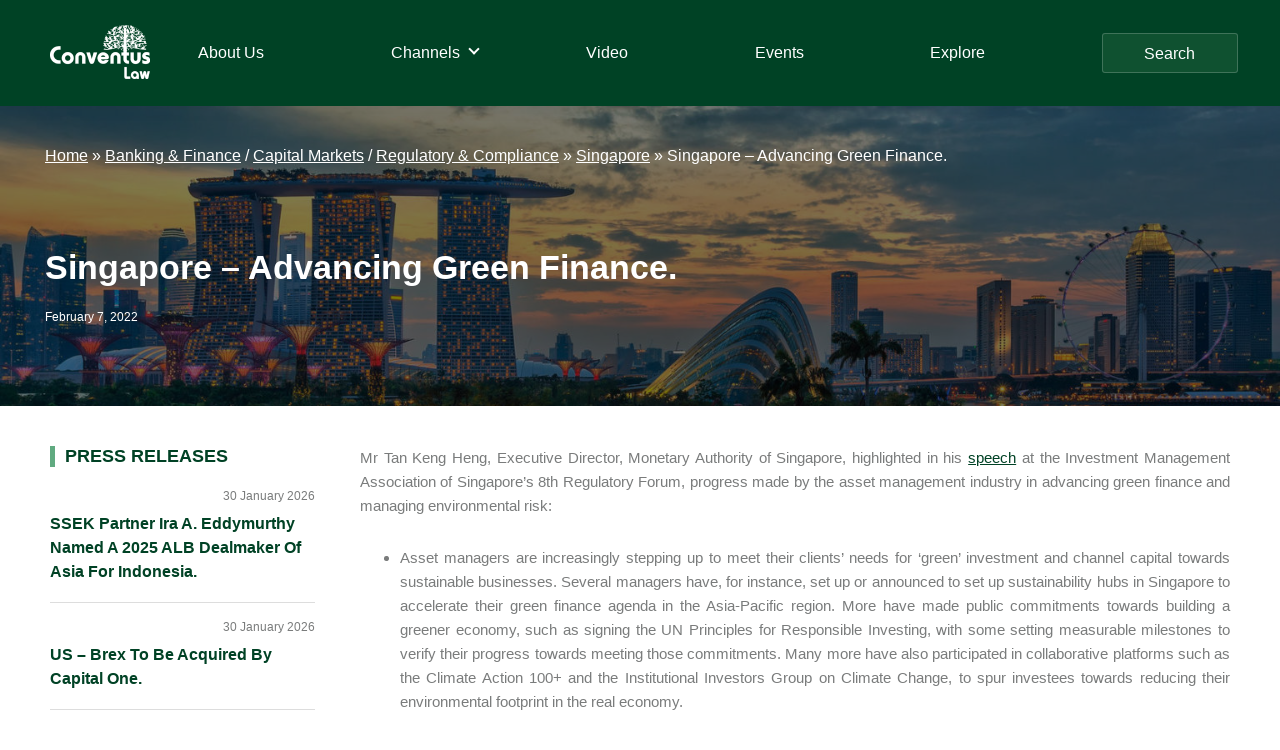

--- FILE ---
content_type: text/html; charset=UTF-8
request_url: https://conventuslaw.com/featured-content/singapore-advancing-green-finance/
body_size: 27021
content:
<!DOCTYPE html>
<html lang="en-US">
<head >
<meta charset="UTF-8" />
<meta name="viewport" content="width=device-width, initial-scale=1" />
<meta name='robots' content='index, follow, max-image-preview:large, max-snippet:-1, max-video-preview:-1' />

	<!-- This site is optimized with the Yoast SEO plugin v25.4 - https://yoast.com/wordpress/plugins/seo/ -->
	<title>Singapore - Advancing Green Finance. - Conventus Law</title>
	<meta name="description" content="Mr Tan Keng Heng, Executive Director, Monetary Authority of Singapore, highlighted in his speech at the Investment Management Association of Singapore’s 8th Regulatory Forum, progress made by the asset management industry in advancing green finance and managing environmental risk:" />
	<link rel="canonical" href="https://conventuslaw.com/report/singapore-advancing-green-finance/" />
	<meta property="og:locale" content="en_US" />
	<meta property="og:type" content="article" />
	<meta property="og:title" content="Singapore - Advancing Green Finance. - Conventus Law" />
	<meta property="og:description" content="Mr Tan Keng Heng, Executive Director, Monetary Authority of Singapore, highlighted in his speech at the Investment Management Association of Singapore’s 8th Regulatory Forum, progress made by the asset management industry in advancing green finance and managing environmental risk:" />
	<meta property="og:url" content="https://conventuslaw.com/report/singapore-advancing-green-finance/" />
	<meta property="og:site_name" content="Conventus Law" />
	<meta property="article:published_time" content="2022-02-07T23:14:26+00:00" />
	<meta property="article:modified_time" content="2022-03-06T10:09:19+00:00" />
	<meta property="og:image" content="https://conventuslaw.com/wp-content/uploads/2022/03/38121886_ml.jpg" />
	<meta property="og:image:width" content="1678" />
	<meta property="og:image:height" content="1119" />
	<meta property="og:image:type" content="image/jpeg" />
	<meta name="author" content="Conventus Law" />
	<meta name="twitter:card" content="summary_large_image" />
	<meta name="twitter:label1" content="Written by" />
	<meta name="twitter:data1" content="Conventus Law" />
	<meta name="twitter:label2" content="Est. reading time" />
	<meta name="twitter:data2" content="4 minutes" />
	<script type="application/ld+json" class="yoast-schema-graph">{"@context":"https://schema.org","@graph":[{"@type":"Article","@id":"https://conventuslaw.com/report/singapore-advancing-green-finance/#article","isPartOf":{"@id":"https://conventuslaw.com/report/singapore-advancing-green-finance/"},"author":{"name":"Conventus Law","@id":"https://conventuslaw.com/#/schema/person/fec67fdb4d7b3888e41303ccda797114"},"headline":"Singapore &#8211; Advancing Green Finance.","datePublished":"2022-02-07T23:14:26+00:00","dateModified":"2022-03-06T10:09:19+00:00","mainEntityOfPage":{"@id":"https://conventuslaw.com/report/singapore-advancing-green-finance/"},"wordCount":655,"publisher":{"@id":"https://conventuslaw.com/#organization"},"image":{"@id":"https://conventuslaw.com/report/singapore-advancing-green-finance/#primaryimage"},"thumbnailUrl":"https://conventuslaw.com/wp-content/uploads/2022/03/38121886_ml.jpg","keywords":["ESG","Green Finance","Investment Funds","MAS","Singapore"],"articleSection":["Featured Content","Report"],"inLanguage":"en-US"},{"@type":"WebPage","@id":"https://conventuslaw.com/report/singapore-advancing-green-finance/","url":"https://conventuslaw.com/report/singapore-advancing-green-finance/","name":"Singapore - Advancing Green Finance. - Conventus Law","isPartOf":{"@id":"https://conventuslaw.com/#website"},"primaryImageOfPage":{"@id":"https://conventuslaw.com/report/singapore-advancing-green-finance/#primaryimage"},"image":{"@id":"https://conventuslaw.com/report/singapore-advancing-green-finance/#primaryimage"},"thumbnailUrl":"https://conventuslaw.com/wp-content/uploads/2022/03/38121886_ml.jpg","datePublished":"2022-02-07T23:14:26+00:00","dateModified":"2022-03-06T10:09:19+00:00","description":"Mr Tan Keng Heng, Executive Director, Monetary Authority of Singapore, highlighted in his speech at the Investment Management Association of Singapore’s 8th Regulatory Forum, progress made by the asset management industry in advancing green finance and managing environmental risk:","breadcrumb":{"@id":"https://conventuslaw.com/report/singapore-advancing-green-finance/#breadcrumb"},"inLanguage":"en-US","potentialAction":[{"@type":"ReadAction","target":["https://conventuslaw.com/report/singapore-advancing-green-finance/"]}]},{"@type":"ImageObject","inLanguage":"en-US","@id":"https://conventuslaw.com/report/singapore-advancing-green-finance/#primaryimage","url":"https://conventuslaw.com/wp-content/uploads/2022/03/38121886_ml.jpg","contentUrl":"https://conventuslaw.com/wp-content/uploads/2022/03/38121886_ml.jpg","width":1678,"height":1119,"caption":"38121886 - singapore city skyline view at marina bay"},{"@type":"BreadcrumbList","@id":"https://conventuslaw.com/report/singapore-advancing-green-finance/#breadcrumb","itemListElement":[{"@type":"ListItem","position":1,"name":"Home","item":"https://conventuslaw.com/"},{"@type":"ListItem","position":2,"name":"Asia Pacific","item":"https://conventuslaw.com/jurisdiction-channel/asia-pacific/"},{"@type":"ListItem","position":3,"name":"Singapore","item":"https://conventuslaw.com/jurisdiction-channel/asia-pacific/insights-on-singapores-laws-and-regulations-with-conventus-law/"},{"@type":"ListItem","position":4,"name":"Singapore - Advancing Green Finance."}]},{"@type":"WebSite","@id":"https://conventuslaw.com/#website","url":"https://conventuslaw.com/","name":"Conventus Law","description":"Conventus Law","publisher":{"@id":"https://conventuslaw.com/#organization"},"potentialAction":[{"@type":"SearchAction","target":{"@type":"EntryPoint","urlTemplate":"https://conventuslaw.com/?s={search_term_string}"},"query-input":{"@type":"PropertyValueSpecification","valueRequired":true,"valueName":"search_term_string"}}],"inLanguage":"en-US"},{"@type":"Organization","@id":"https://conventuslaw.com/#organization","name":"Conventus Law","url":"https://conventuslaw.com/","logo":{"@type":"ImageObject","inLanguage":"en-US","@id":"https://conventuslaw.com/#/schema/logo/image/","url":"https://conventuslaw.com/wp-content/uploads/2021/06/Conventus_logo-white-small.png","contentUrl":"https://conventuslaw.com/wp-content/uploads/2021/06/Conventus_logo-white-small.png","width":200,"height":108,"caption":"Conventus Law"},"image":{"@id":"https://conventuslaw.com/#/schema/logo/image/"}},{"@type":"Person","@id":"https://conventuslaw.com/#/schema/person/fec67fdb4d7b3888e41303ccda797114","name":"Conventus Law","image":{"@type":"ImageObject","inLanguage":"en-US","@id":"https://conventuslaw.com/#/schema/person/image/","url":"https://secure.gravatar.com/avatar/703e3d61dc3c957dd5e0ffd09d759b192ea57dddd9053afb11aad5d6892b7de2?s=96&d=mm&r=g","contentUrl":"https://secure.gravatar.com/avatar/703e3d61dc3c957dd5e0ffd09d759b192ea57dddd9053afb11aad5d6892b7de2?s=96&d=mm&r=g","caption":"Conventus Law"},"sameAs":["http://conventuslaw.com"],"url":"https://conventuslaw.com/author/conventus21/"}]}</script>
	<!-- / Yoast SEO plugin. -->


<link rel='dns-prefetch' href='//static.addtoany.com' />
<link rel='dns-prefetch' href='//www.googletagmanager.com' />
<link rel="alternate" type="application/rss+xml" title="Conventus Law &raquo; Feed" href="https://conventuslaw.com/feed/" />
<link rel="alternate" type="application/rss+xml" title="Conventus Law &raquo; Comments Feed" href="https://conventuslaw.com/comments/feed/" />
<link rel="alternate" type="application/rss+xml" title="Conventus Law &raquo; Singapore &#8211; Advancing Green Finance. Comments Feed" href="https://conventuslaw.com/featured-content/singapore-advancing-green-finance/feed/" />
<link rel="alternate" title="oEmbed (JSON)" type="application/json+oembed" href="https://conventuslaw.com/wp-json/oembed/1.0/embed?url=https%3A%2F%2Fconventuslaw.com%2Ffeatured-content%2Fsingapore-advancing-green-finance%2F" />
<link rel="alternate" title="oEmbed (XML)" type="text/xml+oembed" href="https://conventuslaw.com/wp-json/oembed/1.0/embed?url=https%3A%2F%2Fconventuslaw.com%2Ffeatured-content%2Fsingapore-advancing-green-finance%2F&#038;format=xml" />
<style id='wp-img-auto-sizes-contain-inline-css'>
img:is([sizes=auto i],[sizes^="auto," i]){contain-intrinsic-size:3000px 1500px}
/*# sourceURL=wp-img-auto-sizes-contain-inline-css */
</style>
<link rel='stylesheet' id='genesis-blocks-style-css-css' href='https://conventuslaw.com/wp-content/plugins/genesis-blocks/dist/style-blocks.build.css?ver=1742435062' media='all' />
<link rel='stylesheet' id='genesis-sample-css' href='https://conventuslaw.com/wp-content/themes/genesis-sample/style.css?ver=3.4.1' media='all' />
<style id='genesis-sample-inline-css'>


		a,
		.entry-title a:focus,
		.entry-title a:hover,
		.genesis-nav-menu a:focus,
		.genesis-nav-menu a:hover,
		.genesis-nav-menu .current-menu-item > a,
		.genesis-nav-menu .sub-menu .current-menu-item > a:focus,
		.genesis-nav-menu .sub-menu .current-menu-item > a:hover,
		.menu-toggle:focus,
		.menu-toggle:hover,
		.sub-menu-toggle:focus,
		.sub-menu-toggle:hover {
			color: #004225;
		}

		

		button:focus,
		button:hover,
		input[type="button"]:focus,
		input[type="button"]:hover,
		input[type="reset"]:focus,
		input[type="reset"]:hover,
		input[type="submit"]:focus,
		input[type="submit"]:hover,
		input[type="reset"]:focus,
		input[type="reset"]:hover,
		input[type="submit"]:focus,
		input[type="submit"]:hover,
		.site-container div.wpforms-container-full .wpforms-form input[type="submit"]:focus,
		.site-container div.wpforms-container-full .wpforms-form input[type="submit"]:hover,
		.site-container div.wpforms-container-full .wpforms-form button[type="submit"]:focus,
		.site-container div.wpforms-container-full .wpforms-form button[type="submit"]:hover,
		.button:focus,
		.button:hover {
			background-color: #85ae4a;
			color: #333333;
		}

		@media only screen and (min-width: 960px) {
			.genesis-nav-menu > .menu-highlight > a:hover,
			.genesis-nav-menu > .menu-highlight > a:focus,
			.genesis-nav-menu > .menu-highlight.current-menu-item > a {
				background-color: #85ae4a;
				color: #333333;
			}
		}
		
		.wp-custom-logo .site-container .custom-logo-link {
			aspect-ratio: 100/54;
		}
		
		.wp-custom-logo .site-container .title-area {
			max-width: 100px;
		}
		
		.wp-custom-logo .title-area {
			padding-top: 8px;
		}
		
/*# sourceURL=genesis-sample-inline-css */
</style>
<style id='wp-emoji-styles-inline-css'>

	img.wp-smiley, img.emoji {
		display: inline !important;
		border: none !important;
		box-shadow: none !important;
		height: 1em !important;
		width: 1em !important;
		margin: 0 0.07em !important;
		vertical-align: -0.1em !important;
		background: none !important;
		padding: 0 !important;
	}
/*# sourceURL=wp-emoji-styles-inline-css */
</style>
<style id='wp-block-library-inline-css'>
:root{--wp-block-synced-color:#7a00df;--wp-block-synced-color--rgb:122,0,223;--wp-bound-block-color:var(--wp-block-synced-color);--wp-editor-canvas-background:#ddd;--wp-admin-theme-color:#007cba;--wp-admin-theme-color--rgb:0,124,186;--wp-admin-theme-color-darker-10:#006ba1;--wp-admin-theme-color-darker-10--rgb:0,107,160.5;--wp-admin-theme-color-darker-20:#005a87;--wp-admin-theme-color-darker-20--rgb:0,90,135;--wp-admin-border-width-focus:2px}@media (min-resolution:192dpi){:root{--wp-admin-border-width-focus:1.5px}}.wp-element-button{cursor:pointer}:root .has-very-light-gray-background-color{background-color:#eee}:root .has-very-dark-gray-background-color{background-color:#313131}:root .has-very-light-gray-color{color:#eee}:root .has-very-dark-gray-color{color:#313131}:root .has-vivid-green-cyan-to-vivid-cyan-blue-gradient-background{background:linear-gradient(135deg,#00d084,#0693e3)}:root .has-purple-crush-gradient-background{background:linear-gradient(135deg,#34e2e4,#4721fb 50%,#ab1dfe)}:root .has-hazy-dawn-gradient-background{background:linear-gradient(135deg,#faaca8,#dad0ec)}:root .has-subdued-olive-gradient-background{background:linear-gradient(135deg,#fafae1,#67a671)}:root .has-atomic-cream-gradient-background{background:linear-gradient(135deg,#fdd79a,#004a59)}:root .has-nightshade-gradient-background{background:linear-gradient(135deg,#330968,#31cdcf)}:root .has-midnight-gradient-background{background:linear-gradient(135deg,#020381,#2874fc)}:root{--wp--preset--font-size--normal:16px;--wp--preset--font-size--huge:42px}.has-regular-font-size{font-size:1em}.has-larger-font-size{font-size:2.625em}.has-normal-font-size{font-size:var(--wp--preset--font-size--normal)}.has-huge-font-size{font-size:var(--wp--preset--font-size--huge)}.has-text-align-center{text-align:center}.has-text-align-left{text-align:left}.has-text-align-right{text-align:right}.has-fit-text{white-space:nowrap!important}#end-resizable-editor-section{display:none}.aligncenter{clear:both}.items-justified-left{justify-content:flex-start}.items-justified-center{justify-content:center}.items-justified-right{justify-content:flex-end}.items-justified-space-between{justify-content:space-between}.screen-reader-text{border:0;clip-path:inset(50%);height:1px;margin:-1px;overflow:hidden;padding:0;position:absolute;width:1px;word-wrap:normal!important}.screen-reader-text:focus{background-color:#ddd;clip-path:none;color:#444;display:block;font-size:1em;height:auto;left:5px;line-height:normal;padding:15px 23px 14px;text-decoration:none;top:5px;width:auto;z-index:100000}html :where(.has-border-color){border-style:solid}html :where([style*=border-top-color]){border-top-style:solid}html :where([style*=border-right-color]){border-right-style:solid}html :where([style*=border-bottom-color]){border-bottom-style:solid}html :where([style*=border-left-color]){border-left-style:solid}html :where([style*=border-width]){border-style:solid}html :where([style*=border-top-width]){border-top-style:solid}html :where([style*=border-right-width]){border-right-style:solid}html :where([style*=border-bottom-width]){border-bottom-style:solid}html :where([style*=border-left-width]){border-left-style:solid}html :where(img[class*=wp-image-]){height:auto;max-width:100%}:where(figure){margin:0 0 1em}html :where(.is-position-sticky){--wp-admin--admin-bar--position-offset:var(--wp-admin--admin-bar--height,0px)}@media screen and (max-width:600px){html :where(.is-position-sticky){--wp-admin--admin-bar--position-offset:0px}}

/*# sourceURL=wp-block-library-inline-css */
</style><style id='global-styles-inline-css'>
:root{--wp--preset--aspect-ratio--square: 1;--wp--preset--aspect-ratio--4-3: 4/3;--wp--preset--aspect-ratio--3-4: 3/4;--wp--preset--aspect-ratio--3-2: 3/2;--wp--preset--aspect-ratio--2-3: 2/3;--wp--preset--aspect-ratio--16-9: 16/9;--wp--preset--aspect-ratio--9-16: 9/16;--wp--preset--color--black: #000000;--wp--preset--color--cyan-bluish-gray: #abb8c3;--wp--preset--color--white: #ffffff;--wp--preset--color--pale-pink: #f78da7;--wp--preset--color--vivid-red: #cf2e2e;--wp--preset--color--luminous-vivid-orange: #ff6900;--wp--preset--color--luminous-vivid-amber: #fcb900;--wp--preset--color--light-green-cyan: #7bdcb5;--wp--preset--color--vivid-green-cyan: #00d084;--wp--preset--color--pale-cyan-blue: #8ed1fc;--wp--preset--color--vivid-cyan-blue: #0693e3;--wp--preset--color--vivid-purple: #9b51e0;--wp--preset--color--theme-primary: #004225;--wp--preset--color--theme-secondary: #85ae4a;--wp--preset--gradient--vivid-cyan-blue-to-vivid-purple: linear-gradient(135deg,rgb(6,147,227) 0%,rgb(155,81,224) 100%);--wp--preset--gradient--light-green-cyan-to-vivid-green-cyan: linear-gradient(135deg,rgb(122,220,180) 0%,rgb(0,208,130) 100%);--wp--preset--gradient--luminous-vivid-amber-to-luminous-vivid-orange: linear-gradient(135deg,rgb(252,185,0) 0%,rgb(255,105,0) 100%);--wp--preset--gradient--luminous-vivid-orange-to-vivid-red: linear-gradient(135deg,rgb(255,105,0) 0%,rgb(207,46,46) 100%);--wp--preset--gradient--very-light-gray-to-cyan-bluish-gray: linear-gradient(135deg,rgb(238,238,238) 0%,rgb(169,184,195) 100%);--wp--preset--gradient--cool-to-warm-spectrum: linear-gradient(135deg,rgb(74,234,220) 0%,rgb(151,120,209) 20%,rgb(207,42,186) 40%,rgb(238,44,130) 60%,rgb(251,105,98) 80%,rgb(254,248,76) 100%);--wp--preset--gradient--blush-light-purple: linear-gradient(135deg,rgb(255,206,236) 0%,rgb(152,150,240) 100%);--wp--preset--gradient--blush-bordeaux: linear-gradient(135deg,rgb(254,205,165) 0%,rgb(254,45,45) 50%,rgb(107,0,62) 100%);--wp--preset--gradient--luminous-dusk: linear-gradient(135deg,rgb(255,203,112) 0%,rgb(199,81,192) 50%,rgb(65,88,208) 100%);--wp--preset--gradient--pale-ocean: linear-gradient(135deg,rgb(255,245,203) 0%,rgb(182,227,212) 50%,rgb(51,167,181) 100%);--wp--preset--gradient--electric-grass: linear-gradient(135deg,rgb(202,248,128) 0%,rgb(113,206,126) 100%);--wp--preset--gradient--midnight: linear-gradient(135deg,rgb(2,3,129) 0%,rgb(40,116,252) 100%);--wp--preset--font-size--small: 12px;--wp--preset--font-size--medium: 20px;--wp--preset--font-size--large: 20px;--wp--preset--font-size--x-large: 42px;--wp--preset--font-size--normal: 18px;--wp--preset--font-size--larger: 24px;--wp--preset--spacing--20: 0.44rem;--wp--preset--spacing--30: 0.67rem;--wp--preset--spacing--40: 1rem;--wp--preset--spacing--50: 1.5rem;--wp--preset--spacing--60: 2.25rem;--wp--preset--spacing--70: 3.38rem;--wp--preset--spacing--80: 5.06rem;--wp--preset--shadow--natural: 6px 6px 9px rgba(0, 0, 0, 0.2);--wp--preset--shadow--deep: 12px 12px 50px rgba(0, 0, 0, 0.4);--wp--preset--shadow--sharp: 6px 6px 0px rgba(0, 0, 0, 0.2);--wp--preset--shadow--outlined: 6px 6px 0px -3px rgb(255, 255, 255), 6px 6px rgb(0, 0, 0);--wp--preset--shadow--crisp: 6px 6px 0px rgb(0, 0, 0);}:where(.is-layout-flex){gap: 0.5em;}:where(.is-layout-grid){gap: 0.5em;}body .is-layout-flex{display: flex;}.is-layout-flex{flex-wrap: wrap;align-items: center;}.is-layout-flex > :is(*, div){margin: 0;}body .is-layout-grid{display: grid;}.is-layout-grid > :is(*, div){margin: 0;}:where(.wp-block-columns.is-layout-flex){gap: 2em;}:where(.wp-block-columns.is-layout-grid){gap: 2em;}:where(.wp-block-post-template.is-layout-flex){gap: 1.25em;}:where(.wp-block-post-template.is-layout-grid){gap: 1.25em;}.has-black-color{color: var(--wp--preset--color--black) !important;}.has-cyan-bluish-gray-color{color: var(--wp--preset--color--cyan-bluish-gray) !important;}.has-white-color{color: var(--wp--preset--color--white) !important;}.has-pale-pink-color{color: var(--wp--preset--color--pale-pink) !important;}.has-vivid-red-color{color: var(--wp--preset--color--vivid-red) !important;}.has-luminous-vivid-orange-color{color: var(--wp--preset--color--luminous-vivid-orange) !important;}.has-luminous-vivid-amber-color{color: var(--wp--preset--color--luminous-vivid-amber) !important;}.has-light-green-cyan-color{color: var(--wp--preset--color--light-green-cyan) !important;}.has-vivid-green-cyan-color{color: var(--wp--preset--color--vivid-green-cyan) !important;}.has-pale-cyan-blue-color{color: var(--wp--preset--color--pale-cyan-blue) !important;}.has-vivid-cyan-blue-color{color: var(--wp--preset--color--vivid-cyan-blue) !important;}.has-vivid-purple-color{color: var(--wp--preset--color--vivid-purple) !important;}.has-black-background-color{background-color: var(--wp--preset--color--black) !important;}.has-cyan-bluish-gray-background-color{background-color: var(--wp--preset--color--cyan-bluish-gray) !important;}.has-white-background-color{background-color: var(--wp--preset--color--white) !important;}.has-pale-pink-background-color{background-color: var(--wp--preset--color--pale-pink) !important;}.has-vivid-red-background-color{background-color: var(--wp--preset--color--vivid-red) !important;}.has-luminous-vivid-orange-background-color{background-color: var(--wp--preset--color--luminous-vivid-orange) !important;}.has-luminous-vivid-amber-background-color{background-color: var(--wp--preset--color--luminous-vivid-amber) !important;}.has-light-green-cyan-background-color{background-color: var(--wp--preset--color--light-green-cyan) !important;}.has-vivid-green-cyan-background-color{background-color: var(--wp--preset--color--vivid-green-cyan) !important;}.has-pale-cyan-blue-background-color{background-color: var(--wp--preset--color--pale-cyan-blue) !important;}.has-vivid-cyan-blue-background-color{background-color: var(--wp--preset--color--vivid-cyan-blue) !important;}.has-vivid-purple-background-color{background-color: var(--wp--preset--color--vivid-purple) !important;}.has-black-border-color{border-color: var(--wp--preset--color--black) !important;}.has-cyan-bluish-gray-border-color{border-color: var(--wp--preset--color--cyan-bluish-gray) !important;}.has-white-border-color{border-color: var(--wp--preset--color--white) !important;}.has-pale-pink-border-color{border-color: var(--wp--preset--color--pale-pink) !important;}.has-vivid-red-border-color{border-color: var(--wp--preset--color--vivid-red) !important;}.has-luminous-vivid-orange-border-color{border-color: var(--wp--preset--color--luminous-vivid-orange) !important;}.has-luminous-vivid-amber-border-color{border-color: var(--wp--preset--color--luminous-vivid-amber) !important;}.has-light-green-cyan-border-color{border-color: var(--wp--preset--color--light-green-cyan) !important;}.has-vivid-green-cyan-border-color{border-color: var(--wp--preset--color--vivid-green-cyan) !important;}.has-pale-cyan-blue-border-color{border-color: var(--wp--preset--color--pale-cyan-blue) !important;}.has-vivid-cyan-blue-border-color{border-color: var(--wp--preset--color--vivid-cyan-blue) !important;}.has-vivid-purple-border-color{border-color: var(--wp--preset--color--vivid-purple) !important;}.has-vivid-cyan-blue-to-vivid-purple-gradient-background{background: var(--wp--preset--gradient--vivid-cyan-blue-to-vivid-purple) !important;}.has-light-green-cyan-to-vivid-green-cyan-gradient-background{background: var(--wp--preset--gradient--light-green-cyan-to-vivid-green-cyan) !important;}.has-luminous-vivid-amber-to-luminous-vivid-orange-gradient-background{background: var(--wp--preset--gradient--luminous-vivid-amber-to-luminous-vivid-orange) !important;}.has-luminous-vivid-orange-to-vivid-red-gradient-background{background: var(--wp--preset--gradient--luminous-vivid-orange-to-vivid-red) !important;}.has-very-light-gray-to-cyan-bluish-gray-gradient-background{background: var(--wp--preset--gradient--very-light-gray-to-cyan-bluish-gray) !important;}.has-cool-to-warm-spectrum-gradient-background{background: var(--wp--preset--gradient--cool-to-warm-spectrum) !important;}.has-blush-light-purple-gradient-background{background: var(--wp--preset--gradient--blush-light-purple) !important;}.has-blush-bordeaux-gradient-background{background: var(--wp--preset--gradient--blush-bordeaux) !important;}.has-luminous-dusk-gradient-background{background: var(--wp--preset--gradient--luminous-dusk) !important;}.has-pale-ocean-gradient-background{background: var(--wp--preset--gradient--pale-ocean) !important;}.has-electric-grass-gradient-background{background: var(--wp--preset--gradient--electric-grass) !important;}.has-midnight-gradient-background{background: var(--wp--preset--gradient--midnight) !important;}.has-small-font-size{font-size: var(--wp--preset--font-size--small) !important;}.has-medium-font-size{font-size: var(--wp--preset--font-size--medium) !important;}.has-large-font-size{font-size: var(--wp--preset--font-size--large) !important;}.has-x-large-font-size{font-size: var(--wp--preset--font-size--x-large) !important;}
/*# sourceURL=global-styles-inline-css */
</style>

<style id='classic-theme-styles-inline-css'>
/*! This file is auto-generated */
.wp-block-button__link{color:#fff;background-color:#32373c;border-radius:9999px;box-shadow:none;text-decoration:none;padding:calc(.667em + 2px) calc(1.333em + 2px);font-size:1.125em}.wp-block-file__button{background:#32373c;color:#fff;text-decoration:none}
/*# sourceURL=/wp-includes/css/classic-themes.min.css */
</style>
<link rel='stylesheet' id='contact-form-7-css' href='https://conventuslaw.com/wp-content/plugins/contact-form-7/includes/css/styles.css?ver=6.1' media='all' />
<link rel='stylesheet' id='wp-banners-css-css' href='https://conventuslaw.com/wp-content/plugins/custom-banners/assets/css/wp-banners.css?ver=6.9' media='all' />
<link rel='stylesheet' id='Rich_Web_Video_Slider-css' href='https://conventuslaw.com/wp-content/plugins/slider-video/Style/Rich-Web-Video-Slider-Widget.css?ver=6.9' media='all' />
<link rel='stylesheet' id='fontawesomeSl-css-css' href='https://conventuslaw.com/wp-content/plugins/slider-video/Style/richwebicons.css?ver=6.9' media='all' />
<link rel='stylesheet' id='custom-style-css' href='https://conventuslaw.com/wp-content/themes/genesis-sample/css/custom.css?ver=6.9' media='all' />
<link rel='stylesheet' id='genesis-sample-gutenberg-css' href='https://conventuslaw.com/wp-content/themes/genesis-sample/lib/gutenberg/front-end.css?ver=3.4.1' media='all' />
<style id='genesis-sample-gutenberg-inline-css'>
.gb-block-post-grid .gb-post-grid-items h2 a:hover {
	color: #004225;
}

.site-container .wp-block-button .wp-block-button__link {
	background-color: #004225;
}

.wp-block-button .wp-block-button__link:not(.has-background),
.wp-block-button .wp-block-button__link:not(.has-background):focus,
.wp-block-button .wp-block-button__link:not(.has-background):hover {
	color: #ffffff;
}

.site-container .wp-block-button.is-style-outline .wp-block-button__link {
	color: #004225;
}

.site-container .wp-block-button.is-style-outline .wp-block-button__link:focus,
.site-container .wp-block-button.is-style-outline .wp-block-button__link:hover {
	color: #236548;
}		.site-container .has-small-font-size {
			font-size: 12px;
		}		.site-container .has-normal-font-size {
			font-size: 18px;
		}		.site-container .has-large-font-size {
			font-size: 20px;
		}		.site-container .has-larger-font-size {
			font-size: 24px;
		}		.site-container .has-theme-primary-color,
		.site-container .wp-block-button .wp-block-button__link.has-theme-primary-color,
		.site-container .wp-block-button.is-style-outline .wp-block-button__link.has-theme-primary-color {
			color: #004225;
		}

		.site-container .has-theme-primary-background-color,
		.site-container .wp-block-button .wp-block-button__link.has-theme-primary-background-color,
		.site-container .wp-block-pullquote.is-style-solid-color.has-theme-primary-background-color {
			background-color: #004225;
		}		.site-container .has-theme-secondary-color,
		.site-container .wp-block-button .wp-block-button__link.has-theme-secondary-color,
		.site-container .wp-block-button.is-style-outline .wp-block-button__link.has-theme-secondary-color {
			color: #85ae4a;
		}

		.site-container .has-theme-secondary-background-color,
		.site-container .wp-block-button .wp-block-button__link.has-theme-secondary-background-color,
		.site-container .wp-block-pullquote.is-style-solid-color.has-theme-secondary-background-color {
			background-color: #85ae4a;
		}
/*# sourceURL=genesis-sample-gutenberg-inline-css */
</style>
<link rel='stylesheet' id='wpdreams-ajaxsearchpro-instances-css' href='https://conventuslaw.com/wp-content/uploads/asp_upload/style.instances-ho-is-po-no-da-au-is.css?ver=59s8xF' media='all' />
<link rel='stylesheet' id='lazyload-video-css-css' href='https://conventuslaw.com/wp-content/plugins/lazy-load-for-videos/public/css/lazyload-shared.css?ver=2.18.4' media='all' />
<style id='lazyload-video-css-inline-css'>
.entry-content a.lazy-load-youtube, a.lazy-load-youtube, .lazy-load-vimeo{ background-size: cover; }.titletext.youtube { display: none; }.lazy-load-div:before { content: "\25B6"; text-shadow: 0px 0px 60px rgba(0,0,0,0.8); }
/*# sourceURL=lazyload-video-css-inline-css */
</style>
<link rel='stylesheet' id='heateor_sss_frontend_css-css' href='https://conventuslaw.com/wp-content/plugins/sassy-social-share/public/css/sassy-social-share-public.css?ver=3.3.76' media='all' />
<style id='heateor_sss_frontend_css-inline-css'>
.heateor_sss_button_instagram span.heateor_sss_svg,a.heateor_sss_instagram span.heateor_sss_svg{background:radial-gradient(circle at 30% 107%,#fdf497 0,#fdf497 5%,#fd5949 45%,#d6249f 60%,#285aeb 90%)}div.heateor_sss_horizontal_sharing a.heateor_sss_button_instagram span{background:#cccccc!important;}div.heateor_sss_standard_follow_icons_container a.heateor_sss_button_instagram span{background:#cccccc}div.heateor_sss_horizontal_sharing a.heateor_sss_button_instagram span:hover{background:#60aa80!important;}div.heateor_sss_standard_follow_icons_container a.heateor_sss_button_instagram span:hover{background:#60aa80}div.heateor_sss_vertical_sharing  a.heateor_sss_button_instagram span{background:#ccc!important;}div.heateor_sss_floating_follow_icons_container a.heateor_sss_button_instagram span{background:#ccc}div.heateor_sss_vertical_sharing a.heateor_sss_button_instagram span:hover{background:#60aa80!important;}div.heateor_sss_floating_follow_icons_container a.heateor_sss_button_instagram span:hover{background:#60aa80}.heateor_sss_horizontal_sharing .heateor_sss_svg,.heateor_sss_standard_follow_icons_container .heateor_sss_svg{background-color:#cccccc!important;background:#cccccc!important;color:#1f613d;border-width:0px;border-style:solid;border-color:transparent}.heateor_sss_horizontal_sharing span.heateor_sss_svg:hover,.heateor_sss_standard_follow_icons_container span.heateor_sss_svg:hover{background-color:#60aa80!important;background:#60aa80!importantborder-color:transparent;}.heateor_sss_vertical_sharing span.heateor_sss_svg,.heateor_sss_floating_follow_icons_container span.heateor_sss_svg{background-color:#ccc!important;background:#ccc!important;color:#1f613d;border-width:0px;border-style:solid;border-color:#1f613d;}div.heateor_sss_vertical_sharing span.heateor_sss_svg svg:hover path:not(.heateor_sss_no_fill),div.heateor_sss_vertical_sharing span.heateor_sss_svg svg:hover ellipse, div.heateor_sss_vertical_sharing span.heateor_sss_svg svg:hover circle, div.heateor_sss_vertical_sharing span.heateor_sss_svg svg:hover polygon{fill:#ccc}div.heateor_sss_vertical_sharing span.heateor_sss_svg svg:hover path.heateor_sss_svg_stroke{stroke:#ccc}.heateor_sss_vertical_sharing span.heateor_sss_svg:hover,.heateor_sss_floating_follow_icons_container span.heateor_sss_svg:hover{background-color:#60aa80!important;background:#60aa80!important;color:#ccc;border-color:transparent;}div.heateor_sss_horizontal_sharing .heateor_sss_square_count{display: block}div.heateor_sss_vertical_sharing .heateor_sss_square_count{float:right;margin:0 8px;line-height:40px;}@media screen and (max-width:783px) {.heateor_sss_vertical_sharing{display:none!important}}div.heateorSssSharingArrow{display:none}
/*# sourceURL=heateor_sss_frontend_css-inline-css */
</style>
<link rel='stylesheet' id='addtoany-css' href='https://conventuslaw.com/wp-content/plugins/add-to-any/addtoany.min.css?ver=1.16' media='all' />
<style id='rocket-lazyload-inline-css'>
.rll-youtube-player{position:relative;padding-bottom:56.23%;height:0;overflow:hidden;max-width:100%;}.rll-youtube-player:focus-within{outline: 2px solid currentColor;outline-offset: 5px;}.rll-youtube-player iframe{position:absolute;top:0;left:0;width:100%;height:100%;z-index:100;background:0 0}.rll-youtube-player img{bottom:0;display:block;left:0;margin:auto;max-width:100%;width:100%;position:absolute;right:0;top:0;border:none;height:auto;-webkit-transition:.4s all;-moz-transition:.4s all;transition:.4s all}.rll-youtube-player img:hover{-webkit-filter:brightness(75%)}.rll-youtube-player .play{height:100%;width:100%;left:0;top:0;position:absolute;background:url(https://conventuslaw.com/wp-content/plugins/rocket-lazy-load/assets/img/youtube.png) no-repeat center;background-color: transparent !important;cursor:pointer;border:none;}.wp-embed-responsive .wp-has-aspect-ratio .rll-youtube-player{position:absolute;padding-bottom:0;width:100%;height:100%;top:0;bottom:0;left:0;right:0}
/*# sourceURL=rocket-lazyload-inline-css */
</style>
<script id="addtoany-core-js-before">
window.a2a_config=window.a2a_config||{};a2a_config.callbacks=[];a2a_config.overlays=[];a2a_config.templates={};
a2a_config.icon_color="#dddddd,#1f613d";

//# sourceURL=addtoany-core-js-before
</script>
<script defer src="https://static.addtoany.com/menu/page.js" id="addtoany-core-js"></script>
<script src="https://conventuslaw.com/wp-includes/js/jquery/jquery.min.js?ver=3.7.1" id="jquery-core-js"></script>
<script src="https://conventuslaw.com/wp-includes/js/jquery/jquery-migrate.min.js?ver=3.4.1" id="jquery-migrate-js"></script>
<script defer src="https://conventuslaw.com/wp-content/plugins/add-to-any/addtoany.min.js?ver=1.1" id="addtoany-jquery-js"></script>
<script src="https://conventuslaw.com/wp-includes/js/jquery/ui/core.min.js?ver=1.13.3" id="jquery-ui-core-js"></script>
<script id="Rich_Web_Video_Slider-js-extra">
var object = {"ajaxurl":"https://conventuslaw.com/wp-admin/admin-ajax.php"};
//# sourceURL=Rich_Web_Video_Slider-js-extra
</script>
<script src="https://conventuslaw.com/wp-content/plugins/slider-video/Scripts/Rich-Web-Video-Slider-Widget.js?ver=6.9" id="Rich_Web_Video_Slider-js"></script>

<!-- Google tag (gtag.js) snippet added by Site Kit -->

<!-- Google Analytics snippet added by Site Kit -->
<script src="https://www.googletagmanager.com/gtag/js?id=GT-KTTD47W" id="google_gtagjs-js" async></script>
<script id="google_gtagjs-js-after">
window.dataLayer = window.dataLayer || [];function gtag(){dataLayer.push(arguments);}
gtag("set","linker",{"domains":["conventuslaw.com"]});
gtag("js", new Date());
gtag("set", "developer_id.dZTNiMT", true);
gtag("config", "GT-KTTD47W");
 window._googlesitekit = window._googlesitekit || {}; window._googlesitekit.throttledEvents = []; window._googlesitekit.gtagEvent = (name, data) => { var key = JSON.stringify( { name, data } ); if ( !! window._googlesitekit.throttledEvents[ key ] ) { return; } window._googlesitekit.throttledEvents[ key ] = true; setTimeout( () => { delete window._googlesitekit.throttledEvents[ key ]; }, 5 ); gtag( "event", name, { ...data, event_source: "site-kit" } ); }; 
//# sourceURL=google_gtagjs-js-after
</script>

<!-- End Google tag (gtag.js) snippet added by Site Kit -->
<link rel="https://api.w.org/" href="https://conventuslaw.com/wp-json/" /><link rel="alternate" title="JSON" type="application/json" href="https://conventuslaw.com/wp-json/wp/v2/posts/73457" /><link rel="EditURI" type="application/rsd+xml" title="RSD" href="https://conventuslaw.com/xmlrpc.php?rsd" />
<meta name="generator" content="WordPress 6.9" />
<link rel='shortlink' href='https://conventuslaw.com/?p=73457' />
<style type="text/css" media="screen"></style><meta name="generator" content="Site Kit by Google 1.156.0" /><!-- Global site tag (gtag.js) - Google Analytics -->
<script async src="https://www.googletagmanager.com/gtag/js?id=UA-23850099-1"></script>
<script>
  window.dataLayer = window.dataLayer || [];
  function gtag(){dataLayer.push(arguments);}
  gtag('js', new Date());

  gtag('config', 'UA-23850099-1');
</script><link rel="pingback" href="https://conventuslaw.com/xmlrpc.php" />
            <style type="text/css">
                @font-face {
                    font-family: 'asppsicons2';
                    src: url('https://conventuslaw.com/wp-content/plugins/ajax-search-pro/css/fonts/icons/icons2.eot');
                    src: url('https://conventuslaw.com/wp-content/plugins/ajax-search-pro/css/fonts/icons/icons2.eot?#iefix') format('embedded-opentype'),
                    url('https://conventuslaw.com/wp-content/plugins/ajax-search-pro/css/fonts/icons/icons2.woff2') format('woff2'),
                    url('https://conventuslaw.com/wp-content/plugins/ajax-search-pro/css/fonts/icons/icons2.woff') format('woff'),
                    url('https://conventuslaw.com/wp-content/plugins/ajax-search-pro/css/fonts/icons/icons2.ttf') format('truetype'),
                    url('https://conventuslaw.com/wp-content/plugins/ajax-search-pro/css/fonts/icons/icons2.svg#icons') format('svg');
                    font-weight: normal;
                    font-style: normal;
                }
                                .asp_m{height: 0;}            </style>
                        <script type="text/javascript">
                if ( typeof _ASP !== "undefined" && _ASP !== null && typeof _ASP.initialize !== "undefined" )
                    _ASP.initialize();
            </script>
            <link rel="icon" href="https://conventuslaw.com/wp-content/uploads/2021/05/favicon.png" sizes="32x32" />
<link rel="icon" href="https://conventuslaw.com/wp-content/uploads/2021/05/favicon.png" sizes="192x192" />
<link rel="apple-touch-icon" href="https://conventuslaw.com/wp-content/uploads/2021/05/favicon.png" />
<meta name="msapplication-TileImage" content="https://conventuslaw.com/wp-content/uploads/2021/05/favicon.png" />
		<style id="wp-custom-css">
			.single .entry-header {display: none;}
#genesis-sidebar-primary.sidebar .banner_wrapper .banner:after {
  background: none;
}
.sidebar .widget.rotatingBannerWidget .widget-title {display: none;}

/* Law firm CSS */
.single-law_firms .content-sidebar-wrap aside#genesis-sidebar-primary, .law-firm-index-page .content-sidebar-wrap aside#genesis-sidebar-primary{
    display: none;
}
.single-law_firms .content-sidebar-wrap main#genesis-content, .law-firm-index-page .content-sidebar-wrap main#genesis-content{
    width: 100%;
}		</style>
		<noscript><style id="rocket-lazyload-nojs-css">.rll-youtube-player, [data-lazy-src]{display:none !important;}</style></noscript></head>
<body class="wp-singular post-template-default single single-post postid-73457 single-format-standard wp-custom-logo wp-embed-responsive wp-theme-genesis wp-child-theme-genesis-sample header-full-width content-sidebar genesis-breadcrumbs-hidden genesis-singular-image-hidden genesis-footer-widgets-visible no-js has-no-blocks">	<script>
	//<![CDATA[
	(function(){
		var c = document.body.classList;
		c.remove( 'no-js' );
		c.add( 'js' );
	})();
	//]]>
	</script>
	<div class="site-container"><ul class="genesis-skip-link"><li><a href="#genesis-nav-primary" class="screen-reader-shortcut"> Skip to primary navigation</a></li><li><a href="#genesis-content" class="screen-reader-shortcut"> Skip to main content</a></li><li><a href="#genesis-sidebar-primary" class="screen-reader-shortcut"> Skip to primary sidebar</a></li><li><a href="#genesis-footer-widgets" class="screen-reader-shortcut"> Skip to footer</a></li></ul><header class="site-header"><div class="wrap"><div class="title-area"><a href="https://conventuslaw.com/" class="custom-logo-link" rel="home" data-wpel-link="internal"><img width="200" height="108" src="data:image/svg+xml,%3Csvg%20xmlns='http://www.w3.org/2000/svg'%20viewBox='0%200%20200%20108'%3E%3C/svg%3E" class="custom-logo" alt="Conventus Law" decoding="async" data-lazy-src="https://conventuslaw.com/wp-content/uploads/2021/06/Conventus_logo-white-small.png" /><noscript><img width="200" height="108" src="https://conventuslaw.com/wp-content/uploads/2021/06/Conventus_logo-white-small.png" class="custom-logo" alt="Conventus Law" decoding="async" /></noscript></a><p class="site-title">Conventus Law</p><p class="site-description">Conventus Law</p></div><nav class="nav-primary" aria-label="Main" id="genesis-nav-primary"><div class="wrap"><ul id="menu-top-menu" class="menu genesis-nav-menu menu-primary js-superfish"><li id="menu-item-183" class="menu-item menu-item-type-post_type menu-item-object-page menu-item-183"><a href="https://conventuslaw.com/about-us/" data-wpel-link="internal"><span >About Us</span></a></li>
<li id="menu-item-304" class="menu-item menu-item-type-custom menu-item-object-custom menu-item-has-children menu-item-304"><a href="#"><span >Channels</span></a>
<ul class="sub-menu">
	<li id="menu-item-340" class="menu-item menu-item-type-post_type menu-item-object-page menu-item-340"><a href="https://conventuslaw.com/jurisdiction-channel/" data-wpel-link="internal"><span >Jurisdiction Channel</span></a></li>
	<li id="menu-item-339" class="menu-item menu-item-type-post_type menu-item-object-page menu-item-339"><a href="https://conventuslaw.com/practice-area-channel/" data-wpel-link="internal"><span >Practice Area Channel</span></a></li>
	<li id="menu-item-338" class="menu-item menu-item-type-post_type menu-item-object-page menu-item-338"><a href="https://conventuslaw.com/industry-channel/" data-wpel-link="internal"><span >Industry Channel</span></a></li>
	<li id="menu-item-394" class="menu-item menu-item-type-post_type menu-item-object-page menu-item-394"><a href="https://conventuslaw.com/business-of-law/" data-wpel-link="internal"><span >Business Of Law</span></a></li>
	<li id="menu-item-227" class="menu-item menu-item-type-post_type menu-item-object-page menu-item-227"><a href="https://conventuslaw.com/law-firms/" data-wpel-link="internal"><span >Law Firms</span></a></li>
	<li id="menu-item-24575" class="menu-item menu-item-type-post_type menu-item-object-page menu-item-24575"><a href="https://conventuslaw.com/special-reports/" data-wpel-link="internal"><span >Special Reports</span></a></li>
</ul>
</li>
<li id="menu-item-188" class="menu-item menu-item-type-post_type menu-item-object-page menu-item-188"><a href="https://conventuslaw.com/video-analysis/" data-wpel-link="internal"><span >Video</span></a></li>
<li id="menu-item-190" class="menu-item menu-item-type-post_type menu-item-object-page menu-item-190"><a href="https://conventuslaw.com/events/" data-wpel-link="internal"><span >Events</span></a></li>
<li id="menu-item-182" class="menu-item menu-item-type-post_type menu-item-object-page menu-item-182"><a href="https://conventuslaw.com/explore/" data-wpel-link="internal"><span >Explore</span></a></li>
<li id="menu-item-362" class="header-search nav-button nav-membership menu-item menu-item-type-custom menu-item-object-custom menu-item-362"><a><span >Search</span></a></li>
<li id="menu-item-184" class="nav-button nav-membership hide menu-item menu-item-type-custom menu-item-object-custom menu-item-184"><a href="#"><span >Membership</span></a></li>
<li id="menu-item-185" class="hide nav-button nav-doc menu-item menu-item-type-custom menu-item-object-custom menu-item-185"><a href="#"><span >Conventus Doc</span></a></li>
</ul></div></nav></div></header><div id="search-lite" style="display:none;"><span class="search-lite-close">x</span><div class='asp_w asp_m asp_m_1 asp_m_1_1 wpdreams_asp_sc wpdreams_asp_sc-1 ajaxsearchpro asp_main_container  asp_non_compact'
     data-id="1"
     data-name="main search"
          data-instance="1"
     id='ajaxsearchpro1_1'>
<div class="probox">
    
    <div class='promagnifier'>
        	    <div class='asp_text_button hiddend'>
		    Search	    </div>
        <div class='innericon'>
            <svg xmlns="http://www.w3.org/2000/svg" width="512" height="512" viewBox="0 0 512 512"><path d="M460.355 421.59l-106.51-106.512c20.04-27.553 31.884-61.437 31.884-98.037C385.73 124.935 310.792 50 218.685 50c-92.106 0-167.04 74.934-167.04 167.04 0 92.107 74.935 167.042 167.04 167.042 34.912 0 67.352-10.773 94.184-29.158L419.945 462l40.41-40.41zM100.63 217.04c0-65.095 52.96-118.055 118.056-118.055 65.098 0 118.057 52.96 118.057 118.056 0 65.097-52.96 118.057-118.057 118.057-65.096 0-118.055-52.96-118.055-118.056z"/></svg>        </div>
	    <div class="asp_clear"></div>
    </div>

    
    
    <div class='prosettings' style='display:none;' data-opened=0>
                <div class='innericon'>
            <svg xmlns="http://www.w3.org/2000/svg" width="512" height="512" viewBox="0 0 512 512"><path id="control-panel-4-icon" d="M170 294c0 33.138-26.862 60-60 60-33.137 0-60-26.862-60-60 0-33.137 26.863-60 60-60 33.138 0 60 26.863 60 60zm-60 90c-6.872 0-13.565-.777-20-2.243V422c0 11.046 8.954 20 20 20s20-8.954 20-20v-40.243c-6.435 1.466-13.128 2.243-20 2.243zm0-180c6.872 0 13.565.777 20 2.243V90c0-11.046-8.954-20-20-20s-20 8.954-20 20v116.243c6.435-1.466 13.128-2.243 20-2.243zm146-7c12.13 0 22 9.87 22 22s-9.87 22-22 22-22-9.87-22-22 9.87-22 22-22zm0-38c-33.137 0-60 26.863-60 60 0 33.138 26.863 60 60 60 33.138 0 60-26.862 60-60 0-33.137-26.862-60-60-60zm0-30c6.872 0 13.565.777 20 2.243V90c0-11.046-8.954-20-20-20s-20 8.954-20 20v41.243c6.435-1.466 13.128-2.243 20-2.243zm0 180c-6.872 0-13.565-.777-20-2.243V422c0 11.046 8.954 20 20 20s20-8.954 20-20V306.757c-6.435 1.466-13.128 2.243-20 2.243zm146-75c-33.137 0-60 26.863-60 60 0 33.138 26.863 60 60 60 33.138 0 60-26.862 60-60 0-33.137-26.862-60-60-60zm0-30c6.872 0 13.565.777 20 2.243V90c0-11.046-8.954-20-20-20s-20 8.954-20 20v116.243c6.435-1.466 13.128-2.243 20-2.243zm0 180c-6.872 0-13.565-.777-20-2.243V422c0 11.046 8.954 20 20 20s20-8.954 20-20v-40.243c-6.435 1.466-13.128 2.243-20 2.243z"/></svg>        </div>
    </div>

    
    
    <div class='proinput'>
        <form action='#' autocomplete="off" aria-label="Search form 1">
            <input type='search' class='orig'
                   placeholder='Search here...'
                   name='phrase' value=''
                   aria-label="Search input 1"
                   autocomplete="off"/>
            <input type='text' class='autocomplete' name='phrase' value=''
                   aria-label="Search autocomplete, ignore please"
                   aria-hidden="true"
                   autocomplete="off" disabled/>
            <input type='submit'
                   aria-hidden="true"
                   aria-label="Hidden button"
                   style='width:0; height: 0; visibility: hidden;'>
        </form>
    </div>

    
    
    <div class='proloading'>
                        <div class="asp_loader">
            <div class="asp_loader-inner asp_simple-circle">
                        </div>
        </div>
                    </div>

            <div class='proclose'>
            <svg version="1.1" xmlns="http://www.w3.org/2000/svg" xmlns:xlink="http://www.w3.org/1999/xlink" x="0px"
                 y="0px"
                 width="512px" height="512px" viewBox="0 0 512 512" enable-background="new 0 0 512 512"
                 xml:space="preserve">
            <polygon id="x-mark-icon"
                     points="438.393,374.595 319.757,255.977 438.378,137.348 374.595,73.607 255.995,192.225 137.375,73.622 73.607,137.352 192.246,255.983 73.622,374.625 137.352,438.393 256.002,319.734 374.652,438.378 "/>
            </svg>
        </div>
    
    
</div><div id='ajaxsearchprores1_1' class='asp_w asp_r asp_r_1 asp_r_1_1 vertical ajaxsearchpro wpdreams_asp_sc wpdreams_asp_sc-1'
     data-id="1"
     data-instance="1">

    
    
    
    <div class="results">

        
        <div class="resdrg">
        </div>

        
    </div>

    
                    <div class="asp_showmore_container">
            <p class='showmore'>
                <a class='asp_showmore'>More results... <span></span></a>
            </p>
            <div class="asp_moreres_loader" style="display: none;">
                <div class="asp_moreres_loader-inner"></div>
            </div>
        </div>
            
    

    <div class="asp_res_loader hiddend">
                    <div class="asp_loader">
                <div class="asp_loader-inner asp_simple-circle">
                                </div>
            </div>
            </div>
</div></div>
<div id='ajaxsearchprobsettings1_1' class="asp_w asp_sb asp_sb_1 asp_sb_1_1 asp_sb wpdreams_asp_sc wpdreams_asp_sc-1 ajaxsearchpro searchsettings"
    data-id="1"
    data-instance="1">
<form name='options' class="asp-fss-flex" autocomplete = 'off'>
        <input type="hidden" style="display:none;" name="current_page_id" value="73457">
            <input type='hidden' name='qtranslate_lang' style="display:none;"
               value='0'/>
    	    <input type="hidden" name="filters_changed" style="display:none;" value="0">
    <input type="hidden" name="filters_initial" style="display:none;" value="1">
    <fieldset class="asp_filter_generic asp_filter_id_1 asp_filter_n_0 hiddend">
            <legend>Generic filters</legend>
            <div class="asp_option hiddend" aria-hidden="true">
            <div class="asp_option_inner">
                <input type="checkbox" value="exact" id="set_exact1_1"
                                              name="asp_gen[]" />
                <label for="set_exact1_1">
                    Hidden label                </label>
            </div>
        </div>
            <div class="asp_option hiddend" aria-hidden="true">
            <div class="asp_option_inner">
                <input type="checkbox" value="title" id="set_title1_1"
                                              name="asp_gen[]" />
                <label for="set_title1_1">
                    Hidden label                </label>
            </div>
        </div>
            <div class="asp_option hiddend" aria-hidden="true">
            <div class="asp_option_inner">
                <input type="checkbox" value="content" id="set_content1_1"
                                              name="asp_gen[]" />
                <label for="set_content1_1">
                    Hidden label                </label>
            </div>
        </div>
            <div class="asp_option hiddend" aria-hidden="true">
            <div class="asp_option_inner">
                <input type="checkbox" value="excerpt" id="set_excerpt1_1"
                                              name="asp_gen[]" />
                <label for="set_excerpt1_1">
                    Hidden label                </label>
            </div>
        </div>
    </fieldset><fieldset class="asp_s_btn_container">
    <div class="asp_sr_btn_flex">
<div class="asp_r_btn_div">
    <button class="asp_reset_btn asp_r_btn">Reset</button>
</div>
    </div>
</fieldset>    <div style="clear:both;"></div>
</form>
</div>

<div class='asp_hidden_data' id="asp_hidden_data_1_1" style="display:none;">

    <div class='asp_item_overlay'>
        <div class='asp_item_inner'>
            <svg xmlns="http://www.w3.org/2000/svg" width="512" height="512" viewBox="0 0 512 512"><path d="M448.225 394.243l-85.387-85.385c16.55-26.08 26.146-56.986 26.146-90.094 0-92.99-75.652-168.64-168.643-168.64-92.988 0-168.64 75.65-168.64 168.64s75.65 168.64 168.64 168.64c31.466 0 60.94-8.67 86.176-23.734l86.14 86.142c36.755 36.754 92.355-18.783 55.57-55.57zm-344.233-175.48c0-64.155 52.192-116.35 116.35-116.35s116.353 52.194 116.353 116.35S284.5 335.117 220.342 335.117s-116.35-52.196-116.35-116.352zm34.463-30.26c34.057-78.9 148.668-69.75 170.248 12.863-43.482-51.037-119.984-56.532-170.248-12.862z"/></svg>                    </div>
    </div>

</div><div class="asp_init_data" style="display:none !important;" id="asp_init_id_1_1" data-aspdata="[base64]/cz17cGhyYXNlfSIsDQogICAgICAgICJlbGVtZW50b3JfdXJsIjogImh0dHBzOi8vY29udmVudHVzbGF3LmNvbS8/[base64]"></div>
</div><div class="single-post-banner widget-full top-banner">
	<div class="banner_wrapper" style="">
		<div class="banner banner-103 bottom vert custom-banners-theme-default_style banner-dark" style="">
			<img width="1678" height="1119" src="data:image/svg+xml,%3Csvg%20xmlns='http://www.w3.org/2000/svg'%20viewBox='0%200%201678%201119'%3E%3C/svg%3E" class="vcenter wp-post-image" alt="" decoding="async" fetchpriority="high" data-lazy-srcset="https://conventuslaw.com/wp-content/uploads/2022/03/38121886_ml.jpg 1678w, https://conventuslaw.com/wp-content/uploads/2022/03/38121886_ml-300x200.jpg 300w, https://conventuslaw.com/wp-content/uploads/2022/03/38121886_ml-1024x683.jpg 1024w, https://conventuslaw.com/wp-content/uploads/2022/03/38121886_ml-150x100.jpg 150w, https://conventuslaw.com/wp-content/uploads/2022/03/38121886_ml-768x512.jpg 768w, https://conventuslaw.com/wp-content/uploads/2022/03/38121886_ml-1536x1024.jpg 1536w, https://conventuslaw.com/wp-content/uploads/2022/03/38121886_ml-600x400.jpg 600w" data-lazy-sizes="(max-width: 1678px) 100vw, 1678px" data-lazy-src="https://conventuslaw.com/wp-content/uploads/2022/03/38121886_ml.jpg" /><noscript><img width="1678" height="1119" src="https://conventuslaw.com/wp-content/uploads/2022/03/38121886_ml.jpg" class="vcenter wp-post-image" alt="" decoding="async" fetchpriority="high" srcset="https://conventuslaw.com/wp-content/uploads/2022/03/38121886_ml.jpg 1678w, https://conventuslaw.com/wp-content/uploads/2022/03/38121886_ml-300x200.jpg 300w, https://conventuslaw.com/wp-content/uploads/2022/03/38121886_ml-1024x683.jpg 1024w, https://conventuslaw.com/wp-content/uploads/2022/03/38121886_ml-150x100.jpg 150w, https://conventuslaw.com/wp-content/uploads/2022/03/38121886_ml-768x512.jpg 768w, https://conventuslaw.com/wp-content/uploads/2022/03/38121886_ml-1536x1024.jpg 1536w, https://conventuslaw.com/wp-content/uploads/2022/03/38121886_ml-600x400.jpg 600w" sizes="(max-width: 1678px) 100vw, 1678px" /></noscript>			<div class="breadcrumb banner-breadcrumb">
				<span>
					<span>
						<a href="/" data-wpel-link="internal">Home</a> » 
						<span>
							<span class="entry-terms"><a href="https://conventuslaw.com/practice-area-channel/banking-finance/" rel="tag" data-wpel-link="internal">Banking &amp; Finance</a>&nbsp;/ <a href="https://conventuslaw.com/practice-area-channel/capital-markets/" rel="tag" data-wpel-link="internal">Capital Markets</a>&nbsp;/ <a href="https://conventuslaw.com/practice-area-channel/insights-on-regulatory-compliance-with-conventus-law/" rel="tag" data-wpel-link="internal">Regulatory &amp; Compliance</a></span> »  <span class="entry-terms"><a href="https://conventuslaw.com/jurisdiction-channel/asia-pacific/insights-on-singapores-laws-and-regulations-with-conventus-law/" rel="tag" data-wpel-link="internal">Singapore</a></span> » <span class="breadcrumb_last" aria-current="page">Singapore &#8211; Advancing Green Finance.</span>
						</span>
					</span>
				</span>
			</div>
			<div class="banner_caption" style="">
				<div class="banner_caption_inner">
					<div class="banner_caption_text" style="">
						<div class="section-head h6"></div>
						<h1><strong>Singapore &#8211; Advancing Green Finance.</strong></h1>
						<small class="">February 7, 2022</small>					</div>
				</div>
			</div>
		</div>
	</div>
</div>
<div class="site-inner"><div class="content-sidebar-wrap"><main class="content" id="genesis-content"><article class="post-73457 post type-post status-publish format-standard has-post-thumbnail category-featured-content category-report tag-ESG tag-Green-Finance tag-Investment-Funds tag-MAS tag-Singapore jurisdiction-insights-on-singapores-laws-and-regulations-with-conventus-law practice_areas-banking-finance practice_areas-capital-markets practice_areas-insights-on-regulatory-compliance-with-conventus-law entry" aria-label="Singapore &#8211; Advancing Green Finance."><header class="entry-header"><p class="entry-meta"><time class="entry-time">February 7, 2022</time> by <span class="entry-author"><a href="https://conventuslaw.com/author/conventus21/" class="entry-author-link" rel="author" data-wpel-link="internal"><span class="entry-author-name">Conventus Law</span></a></span>  </p></header><div class="entry-content"><p style="text-align: justify;">Mr Tan Keng Heng, Executive Director, Monetary Authority of Singapore, highlighted in his <a href="https://www.mas.gov.sg/news/speeches/2022/responding-to-global-trends-returning-to-fundamentals" target="_blank" rel="noopener noreferrer external" data-wpel-link="external">speech</a>&nbsp;at the Investment Management Association of Singapore’s 8th Regulatory Forum, progress made by the asset management industry in advancing green finance and managing environmental risk:</p>
<ul>
<li style="text-align: justify;">Asset managers are increasingly stepping up to meet their clients’ needs for ‘green’ investment and channel capital towards sustainable businesses. Several managers have, for instance, set up or announced to set up sustainability hubs in Singapore to accelerate their green finance agenda in the Asia-Pacific region. More have made public commitments towards building a greener economy, such as signing the UN Principles for Responsible Investing, with some setting measurable milestones to verify their progress towards meeting those commitments. Many more have also participated in collaborative platforms such as the Climate Action 100+ and the Institutional Investors Group on Climate Change, to spur investees towards reducing their environmental footprint in the real economy.</li>
<li style="text-align: justify;">Asset managers are making inroads in building up their sustainable investing capabilities and environmental risk management practices. As the industry gears up for the implementation of MAS’ Guidelines on Environmental Risk Management (ERM) in June this year, the MAS has engaged and found asset managers making tangible progress in their ERM practices, which include for instance: (i) Developing internal risk assessment methodology to quantitatively rate the environmental risks posed by investee companies; (ii) Incorporating environmental risk management-related key performance indicators in the remuneration structures of senior management; and (iii) Conducting scenario analysis to enhance portfolio resilience to environmental risks, and applying the results to prioritise the engagement of investee companies. Many asset managers have also shared that they are making sustainability-related disclosures, ranging from standalone corporate sustainability reports to bilateral client reporting. This will benefit investors by enhancing market discipline and addressing climate-related risks and opportunities.</li>
</ul>
<p style="text-align: justify;">MAS cautioned that greenwashing poses a real and present danger to the industry’s sustainability efforts. Investor trust and market credibility must be earned through concrete actions by asset managers – namely by backing up their green credentials with meaningful changes to investment strategies and risk management practices, and meeting or demonstrating progress in honouring their sustainability commitments to investors.</p>
<p style="text-align: justify;">MAS shared that it is fully committed to working with the industry to combat greenwashing, at both the fund and firm level:</p>
<ul>
<li style="text-align: justify;">At the fund level, MAS intends to introduce ESG-specific requirements on fund naming, prospectus disclosures and periodic reporting disclosures. This will set out supervisory expectations for retail ESG funds and help mitigate the risk of greenwashing in fund offer documents. MAS is currently consulting the industry on its proposals.</li>
<li style="text-align: justify;">At the firm level, MAS expects asset managers to “walk the talk” and ensure that their sustainability commitments reflect actual capabilities and practices on the ground. Managers of ESG funds in particular should consider implementing mechanisms to monitor compliance with stated ESG investment objectives, including exposure limits for the funds sold.</li>
</ul>
<p style="text-align: justify;">MAS will share more good practices in greater detail with the release of their ERM Information Paper in the coming months to help asset managers deepen their ERM capabilities. These include having clear quantitative targets to shape and steer the manager’s strategy and business plan, and having a more consistent application of investee ESG risk assessments across the entire investment portfolio, and greater client engagement in the portfolio risk management process.</p>
<p style="text-align: justify;">To promote greater accountability and meet investor needs, MAS also intends to mandate asset managers to make climate-related financial disclosures. MAS will balance the benefits of such disclosures and the associated compliance costs by considering applying the mandatory disclosure requirements to the larger discretionary asset managers. Importantly, MAS will help managers to meet globally accepted disclosure standards by aligning their requirements with those that are being developed by, for example, the International Sustainability Standards Board. The public consultation will be published in the upcoming period.</p>
<p><a href="http://www.linklaters.com/" target="_blank" rel="noopener external noreferrer" data-wpel-link="external"><img decoding="async" style="border: none; width: 200px; height: 33px;" src="data:image/svg+xml,%3Csvg%20xmlns='http://www.w3.org/2000/svg'%20viewBox='0%200%200%200'%3E%3C/svg%3E" alt="" data-lazy-src="/wp-content/uploads/2022/01/LinklatersLogo_RGB_Small_HI_res.jpg"><noscript><img decoding="async" style="border: none; width: 200px; height: 33px;" src="/wp-content/uploads/2022/01/LinklatersLogo_RGB_Small_HI_res.jpg" alt=""></noscript></a></p>
<p><strong>For further information, please contact:</strong></p>
<p><strong><a href="https://www.linklaters.com/en/find-a-lawyer/peiying-chua" target="_blank" rel="noopener external noreferrer" data-wpel-link="external">Peiying Chua Heikes</a>, Partner, Linklaters</strong></p>
<p>peiying.chua@linklaters.com</p>
<div class="addtoany_share_save_container addtoany_content addtoany_content_bottom"><div class="a2a_kit a2a_kit_size_24 addtoany_list" data-a2a-url="https://conventuslaw.com/featured-content/singapore-advancing-green-finance/" data-a2a-title="Singapore – Advancing Green Finance."><a class="a2a_button_email" href="https://www.addtoany.com/add_to/email?linkurl=https%3A%2F%2Fconventuslaw.com%2Ffeatured-content%2Fsingapore-advancing-green-finance%2F&amp;linkname=Singapore%20%E2%80%93%20Advancing%20Green%20Finance." title="Email" rel="nofollow noopener external noreferrer" target="_blank" data-wpel-link="external"></a><a class="a2a_button_facebook" href="https://www.addtoany.com/add_to/facebook?linkurl=https%3A%2F%2Fconventuslaw.com%2Ffeatured-content%2Fsingapore-advancing-green-finance%2F&amp;linkname=Singapore%20%E2%80%93%20Advancing%20Green%20Finance." title="Facebook" rel="nofollow noopener external noreferrer" target="_blank" data-wpel-link="external"></a><a class="a2a_button_twitter" href="https://www.addtoany.com/add_to/twitter?linkurl=https%3A%2F%2Fconventuslaw.com%2Ffeatured-content%2Fsingapore-advancing-green-finance%2F&amp;linkname=Singapore%20%E2%80%93%20Advancing%20Green%20Finance." title="Twitter" rel="nofollow noopener external noreferrer" target="_blank" data-wpel-link="external"></a><a class="a2a_button_copy_link" href="https://www.addtoany.com/add_to/copy_link?linkurl=https%3A%2F%2Fconventuslaw.com%2Ffeatured-content%2Fsingapore-advancing-green-finance%2F&amp;linkname=Singapore%20%E2%80%93%20Advancing%20Green%20Finance." title="Copy Link" rel="nofollow noopener external noreferrer" target="_blank" data-wpel-link="external"></a><a class="a2a_dd addtoany_share_save addtoany_share" href="https://www.addtoany.com/share" data-wpel-link="external" target="_blank" rel="external noopener noreferrer"></a></div></div><!--<rdf:RDF xmlns:rdf="http://www.w3.org/1999/02/22-rdf-syntax-ns#"
			xmlns:dc="http://purl.org/dc/elements/1.1/"
			xmlns:trackback="http://madskills.com/public/xml/rss/module/trackback/">
		<rdf:Description rdf:about="https://conventuslaw.com/featured-content/singapore-advancing-green-finance/"
    dc:identifier="https://conventuslaw.com/featured-content/singapore-advancing-green-finance/"
    dc:title="Singapore &#8211; Advancing Green Finance."
    trackback:ping="https://conventuslaw.com/featured-content/singapore-advancing-green-finance/trackback/" />
</rdf:RDF>-->
</div><footer class="entry-footer"><p class="entry-meta"><span class="entry-categories bt-categories">Listed Under: <a href="https://conventuslaw.com/category/featured-content/" rel="tag" data-wpel-link="internal">Featured Content</a>, <a href="https://conventuslaw.com/category/report/" rel="tag" data-wpel-link="internal">Report</a></span> <span class="entry-tags">Tags: <a href="https://conventuslaw.com/tag/ESG/" rel="tag" data-wpel-link="internal">ESG</a>, <a href="https://conventuslaw.com/tag/Green-Finance/" rel="tag" data-wpel-link="internal">Green Finance</a>, <a href="https://conventuslaw.com/tag/Investment-Funds/" rel="tag" data-wpel-link="internal">Investment Funds</a>, <a href="https://conventuslaw.com/tag/MAS/" rel="tag" data-wpel-link="internal">MAS</a>, <a href="https://conventuslaw.com/tag/Singapore/" rel="tag" data-wpel-link="internal">Singapore</a></span></p></footer></article>	</main><aside class="sidebar sidebar-primary widget-area" role="complementary" aria-label="Primary Sidebar" id="genesis-sidebar-primary"><h2 class="genesis-sidebar-title screen-reader-text">Primary Sidebar</h2><section id="text-14" class="widget widget_text"><div class="widget-wrap"><h3 class="widgettitle widget-title">PRESS RELEASES</h3>
			<div class="textwidget"><ul class="home-news-feed"><li class="listing-item"><a class="title" href="https://conventuslaw.com/press-releases/indonesia-ssek-partner-ira-a-eddymurthy-named-a-2025-alb-dealmaker-of-asia-for-indonesia/" data-wpel-link="internal">SSEK Partner Ira A. Eddymurthy Named A 2025 ALB Dealmaker Of Asia For Indonesia.</a> <span class="date">30 January 2026</span></li><li class="listing-item"><a class="title" href="https://conventuslaw.com/press-releases/us-brex-to-be-acquired-by-capital-one/" data-wpel-link="internal">US &#8211; Brex To Be Acquired By Capital One.</a> <span class="date">30 January 2026</span></li><li class="listing-item"><a class="title" href="https://conventuslaw.com/press-releases/vietnam-in-house-communitys-counsel-of-the-year-awards-2025/" data-wpel-link="internal">Vietnam &#8211; In-House Community’s Counsel Of The Year Awards 2025.</a> <span class="date">29 January 2026</span></li><li class="listing-item"><a class="title" href="https://conventuslaw.com/press-releases/linklaters-advises-barings-on-acquisition-of-logistics-portfolio-in-central-germany/" data-wpel-link="internal">Linklaters Advises Barings On Acquisition Of Logistics Portfolio In Central Germany.</a> <span class="date">29 January 2026</span></li><li class="listing-item"><a class="title" href="https://conventuslaw.com/press-releases/linklaters-advises-on-the-first-southeast-asian-sovereign-bond-issuances-in-2026/" data-wpel-link="internal">Linklaters Advises On The First Southeast Asian Sovereign Bond Issuances In 2026.</a> <span class="date">28 January 2026</span></li></ul>
</div>
		</div></section>
<section id="text-5" class="widget widget_text"><div class="widget-wrap"><h3 class="widgettitle widget-title">NEWS FEED</h3>
			<div class="textwidget"><ul class="home-news-feed"><div class="single-post-col"><article class="featured-post post-grid">		<div class="image-wrap img-true">
							<a class="block-link" href="https://conventuslaw.com/report/italys-updated-regulatory-framework-for-sports-agents/" data-wpel-link="internal"><img decoding="async" width="1748" height="1240" src="data:image/svg+xml,%3Csvg%20xmlns='http://www.w3.org/2000/svg'%20viewBox='0%200%201748%201240'%3E%3C/svg%3E" class="vcenter wp-post-image" alt="" data-lazy-srcset="https://conventuslaw.com/wp-content/uploads/2023/02/5-3.jpg 1748w, https://conventuslaw.com/wp-content/uploads/2023/02/5-3-300x213.jpg 300w, https://conventuslaw.com/wp-content/uploads/2023/02/5-3-1024x726.jpg 1024w, https://conventuslaw.com/wp-content/uploads/2023/02/5-3-150x106.jpg 150w, https://conventuslaw.com/wp-content/uploads/2023/02/5-3-768x545.jpg 768w, https://conventuslaw.com/wp-content/uploads/2023/02/5-3-1536x1090.jpg 1536w" data-lazy-sizes="auto, (max-width: 1748px) 100vw, 1748px" data-lazy-src="https://conventuslaw.com/wp-content/uploads/2023/02/5-3.jpg" /><noscript><img loading="lazy" decoding="async" width="1748" height="1240" src="https://conventuslaw.com/wp-content/uploads/2023/02/5-3.jpg" class="vcenter wp-post-image" alt="" srcset="https://conventuslaw.com/wp-content/uploads/2023/02/5-3.jpg 1748w, https://conventuslaw.com/wp-content/uploads/2023/02/5-3-300x213.jpg 300w, https://conventuslaw.com/wp-content/uploads/2023/02/5-3-1024x726.jpg 1024w, https://conventuslaw.com/wp-content/uploads/2023/02/5-3-150x106.jpg 150w, https://conventuslaw.com/wp-content/uploads/2023/02/5-3-768x545.jpg 768w, https://conventuslaw.com/wp-content/uploads/2023/02/5-3-1536x1090.jpg 1536w" sizes="auto, (max-width: 1748px) 100vw, 1748px" /></noscript></a>
					</div>
		<div class="post-grid--content" ><a class="block-link" href="https://conventuslaw.com/report/italys-updated-regulatory-framework-for-sports-agents/" data-wpel-link="internal"></a><small class="grid-post--meta text--grey">January 30, 2026</small>			<h4 class="post-grid--title text--primary line-clamp line-clamp-3"><strong><a class="block-link" href="https://conventuslaw.com/report/italys-updated-regulatory-framework-for-sports-agents/" data-wpel-link="internal">Italy’s Updated Regulatory Framework For Sports Agents.</a></strong></h4>
			</div></article></div><div class="single-post-col"><article class="featured-post post-grid">		<div class="image-wrap img-true">
							<a class="block-link" href="https://conventuslaw.com/report/singapores-framework-for-agentic-ai-systems-governing-the-next-wave-of-ai/" data-wpel-link="internal"><img decoding="async" width="1080" height="1080" src="data:image/svg+xml,%3Csvg%20xmlns='http://www.w3.org/2000/svg'%20viewBox='0%200%201080%201080'%3E%3C/svg%3E" class="vcenter wp-post-image" alt="" data-lazy-srcset="https://conventuslaw.com/wp-content/uploads/2022/03/7.jpg 1080w, https://conventuslaw.com/wp-content/uploads/2022/03/7-300x300.jpg 300w, https://conventuslaw.com/wp-content/uploads/2022/03/7-1024x1024.jpg 1024w, https://conventuslaw.com/wp-content/uploads/2022/03/7-150x150.jpg 150w, https://conventuslaw.com/wp-content/uploads/2022/03/7-768x768.jpg 768w, https://conventuslaw.com/wp-content/uploads/2022/03/7-75x75.jpg 75w, https://conventuslaw.com/wp-content/uploads/2022/03/7-600x600.jpg 600w" data-lazy-sizes="auto, (max-width: 1080px) 100vw, 1080px" data-lazy-src="https://conventuslaw.com/wp-content/uploads/2022/03/7.jpg" /><noscript><img loading="lazy" decoding="async" width="1080" height="1080" src="https://conventuslaw.com/wp-content/uploads/2022/03/7.jpg" class="vcenter wp-post-image" alt="" srcset="https://conventuslaw.com/wp-content/uploads/2022/03/7.jpg 1080w, https://conventuslaw.com/wp-content/uploads/2022/03/7-300x300.jpg 300w, https://conventuslaw.com/wp-content/uploads/2022/03/7-1024x1024.jpg 1024w, https://conventuslaw.com/wp-content/uploads/2022/03/7-150x150.jpg 150w, https://conventuslaw.com/wp-content/uploads/2022/03/7-768x768.jpg 768w, https://conventuslaw.com/wp-content/uploads/2022/03/7-75x75.jpg 75w, https://conventuslaw.com/wp-content/uploads/2022/03/7-600x600.jpg 600w" sizes="auto, (max-width: 1080px) 100vw, 1080px" /></noscript></a>
					</div>
		<div class="post-grid--content" ><a class="block-link" href="https://conventuslaw.com/report/singapores-framework-for-agentic-ai-systems-governing-the-next-wave-of-ai/" data-wpel-link="internal"></a><small class="grid-post--meta text--grey">January 30, 2026</small>			<h4 class="post-grid--title text--primary line-clamp line-clamp-3"><strong><a class="block-link" href="https://conventuslaw.com/report/singapores-framework-for-agentic-ai-systems-governing-the-next-wave-of-ai/" data-wpel-link="internal">Singapore&#8217;s Framework For Agentic AI Systems: Governing The Next Wave Of AI.</a></strong></h4>
			
							
				<h6 class="grid-post--author text--primary"><strong>- Jonathan Kok - Witherworldwide, Withersworldwide.com</strong></h6>

			
						</div></article></div><div class="single-post-col"><article class="featured-post post-grid">		<div class="image-wrap img-true">
							<a class="block-link" href="https://conventuslaw.com/report/philippines-syciplaw-tmt-quick-notes-data-privacy-january-2026/" data-wpel-link="internal"><img decoding="async" width="1920" height="1080" src="data:image/svg+xml,%3Csvg%20xmlns='http://www.w3.org/2000/svg'%20viewBox='0%200%201920%201080'%3E%3C/svg%3E" class="vcenter wp-post-image" alt="" data-lazy-srcset="https://conventuslaw.com/wp-content/uploads/2022/01/3-copy.jpg 1920w, https://conventuslaw.com/wp-content/uploads/2022/01/3-copy-300x169.jpg 300w, https://conventuslaw.com/wp-content/uploads/2022/01/3-copy-1024x576.jpg 1024w, https://conventuslaw.com/wp-content/uploads/2022/01/3-copy-150x84.jpg 150w, https://conventuslaw.com/wp-content/uploads/2022/01/3-copy-768x432.jpg 768w, https://conventuslaw.com/wp-content/uploads/2022/01/3-copy-1536x864.jpg 1536w" data-lazy-sizes="auto, (max-width: 1920px) 100vw, 1920px" data-lazy-src="https://conventuslaw.com/wp-content/uploads/2022/01/3-copy.jpg" /><noscript><img loading="lazy" decoding="async" width="1920" height="1080" src="https://conventuslaw.com/wp-content/uploads/2022/01/3-copy.jpg" class="vcenter wp-post-image" alt="" srcset="https://conventuslaw.com/wp-content/uploads/2022/01/3-copy.jpg 1920w, https://conventuslaw.com/wp-content/uploads/2022/01/3-copy-300x169.jpg 300w, https://conventuslaw.com/wp-content/uploads/2022/01/3-copy-1024x576.jpg 1024w, https://conventuslaw.com/wp-content/uploads/2022/01/3-copy-150x84.jpg 150w, https://conventuslaw.com/wp-content/uploads/2022/01/3-copy-768x432.jpg 768w, https://conventuslaw.com/wp-content/uploads/2022/01/3-copy-1536x864.jpg 1536w" sizes="auto, (max-width: 1920px) 100vw, 1920px" /></noscript></a>
					</div>
		<div class="post-grid--content" ><a class="block-link" href="https://conventuslaw.com/report/philippines-syciplaw-tmt-quick-notes-data-privacy-january-2026/" data-wpel-link="internal"></a><small class="grid-post--meta text--grey">January 30, 2026</small>			<h4 class="post-grid--title text--primary line-clamp line-clamp-3"><strong><a class="block-link" href="https://conventuslaw.com/report/philippines-syciplaw-tmt-quick-notes-data-privacy-january-2026/" data-wpel-link="internal">Philippines &#8211; SyCipLaw TMT Quick Notes – Data Privacy January 2026.</a></strong></h4>
			
							
				<h6 class="grid-post--author text--primary"><strong>- Rose Marie M. King-Dominguez - SyCipLaw, </strong></h6>

			
						</div></article></div><div class="single-post-col"><article class="featured-post post-grid">		<div class="image-wrap img-true">
							<a class="block-link" href="https://conventuslaw.com/report/employment-law-updates-from-indonesia-and-the-world-q4-2025/" data-wpel-link="internal"><img decoding="async" width="1920" height="1080" src="data:image/svg+xml,%3Csvg%20xmlns='http://www.w3.org/2000/svg'%20viewBox='0%200%201920%201080'%3E%3C/svg%3E" class="vcenter wp-post-image" alt="" data-lazy-srcset="https://conventuslaw.com/wp-content/uploads/2022/03/51-2.jpg 1920w, https://conventuslaw.com/wp-content/uploads/2022/03/51-2-300x169.jpg 300w, https://conventuslaw.com/wp-content/uploads/2022/03/51-2-1024x576.jpg 1024w, https://conventuslaw.com/wp-content/uploads/2022/03/51-2-150x84.jpg 150w, https://conventuslaw.com/wp-content/uploads/2022/03/51-2-768x432.jpg 768w, https://conventuslaw.com/wp-content/uploads/2022/03/51-2-1536x864.jpg 1536w" data-lazy-sizes="auto, (max-width: 1920px) 100vw, 1920px" data-lazy-src="https://conventuslaw.com/wp-content/uploads/2022/03/51-2.jpg" /><noscript><img loading="lazy" decoding="async" width="1920" height="1080" src="https://conventuslaw.com/wp-content/uploads/2022/03/51-2.jpg" class="vcenter wp-post-image" alt="" srcset="https://conventuslaw.com/wp-content/uploads/2022/03/51-2.jpg 1920w, https://conventuslaw.com/wp-content/uploads/2022/03/51-2-300x169.jpg 300w, https://conventuslaw.com/wp-content/uploads/2022/03/51-2-1024x576.jpg 1024w, https://conventuslaw.com/wp-content/uploads/2022/03/51-2-150x84.jpg 150w, https://conventuslaw.com/wp-content/uploads/2022/03/51-2-768x432.jpg 768w, https://conventuslaw.com/wp-content/uploads/2022/03/51-2-1536x864.jpg 1536w" sizes="auto, (max-width: 1920px) 100vw, 1920px" /></noscript></a>
					</div>
		<div class="post-grid--content" ><a class="block-link" href="https://conventuslaw.com/report/employment-law-updates-from-indonesia-and-the-world-q4-2025/" data-wpel-link="internal"></a><small class="grid-post--meta text--grey">January 30, 2026</small>			<h4 class="post-grid--title text--primary line-clamp line-clamp-3"><strong><a class="block-link" href="https://conventuslaw.com/report/employment-law-updates-from-indonesia-and-the-world-q4-2025/" data-wpel-link="internal">Employment Law Updates From Indonesia And The World – Q4 2025.</a></strong></h4>
			
							
				<h6 class="grid-post--author text--primary"><strong>- Stephen Igor Warokka - SSEK, </strong></h6>

			
						</div></article></div><div class="single-post-col"><article class="featured-post post-grid">		<div class="image-wrap img-true">
							<a class="block-link" href="https://conventuslaw.com/report/us-sec-staff-issues-new-and-updated-compliance-disclosure-interpretations/" data-wpel-link="internal"><img decoding="async" width="1920" height="1080" src="data:image/svg+xml,%3Csvg%20xmlns='http://www.w3.org/2000/svg'%20viewBox='0%200%201920%201080'%3E%3C/svg%3E" class="vcenter wp-post-image" alt="" data-lazy-srcset="https://conventuslaw.com/wp-content/uploads/2022/07/3-1.jpg 1920w, https://conventuslaw.com/wp-content/uploads/2022/07/3-1-300x169.jpg 300w, https://conventuslaw.com/wp-content/uploads/2022/07/3-1-1024x576.jpg 1024w, https://conventuslaw.com/wp-content/uploads/2022/07/3-1-150x84.jpg 150w, https://conventuslaw.com/wp-content/uploads/2022/07/3-1-768x432.jpg 768w, https://conventuslaw.com/wp-content/uploads/2022/07/3-1-1536x864.jpg 1536w" data-lazy-sizes="auto, (max-width: 1920px) 100vw, 1920px" data-lazy-src="https://conventuslaw.com/wp-content/uploads/2022/07/3-1.jpg" /><noscript><img loading="lazy" decoding="async" width="1920" height="1080" src="https://conventuslaw.com/wp-content/uploads/2022/07/3-1.jpg" class="vcenter wp-post-image" alt="" srcset="https://conventuslaw.com/wp-content/uploads/2022/07/3-1.jpg 1920w, https://conventuslaw.com/wp-content/uploads/2022/07/3-1-300x169.jpg 300w, https://conventuslaw.com/wp-content/uploads/2022/07/3-1-1024x576.jpg 1024w, https://conventuslaw.com/wp-content/uploads/2022/07/3-1-150x84.jpg 150w, https://conventuslaw.com/wp-content/uploads/2022/07/3-1-768x432.jpg 768w, https://conventuslaw.com/wp-content/uploads/2022/07/3-1-1536x864.jpg 1536w" sizes="auto, (max-width: 1920px) 100vw, 1920px" /></noscript></a>
					</div>
		<div class="post-grid--content" ><a class="block-link" href="https://conventuslaw.com/report/us-sec-staff-issues-new-and-updated-compliance-disclosure-interpretations/" data-wpel-link="internal"></a><small class="grid-post--meta text--grey">January 30, 2026</small>			<h4 class="post-grid--title text--primary line-clamp line-clamp-3"><strong><a class="block-link" href="https://conventuslaw.com/report/us-sec-staff-issues-new-and-updated-compliance-disclosure-interpretations/" data-wpel-link="internal">US &#8211; SEC Staff Issues New And Updated Compliance &amp; Disclosure Interpretations.</a></strong></h4>
			</div></article></div><div class="single-post-col"><article class="featured-post post-grid">		<div class="image-wrap img-true">
							<a class="block-link" href="https://conventuslaw.com/report/us-fifth-circuit-rejects-irs-passive-investor-test-for-limited-partner-exception-in-self-employment-tax/" data-wpel-link="internal"><img decoding="async" width="1920" height="1080" src="data:image/svg+xml,%3Csvg%20xmlns='http://www.w3.org/2000/svg'%20viewBox='0%200%201920%201080'%3E%3C/svg%3E" class="vcenter wp-post-image" alt="" data-lazy-srcset="https://conventuslaw.com/wp-content/uploads/2022/07/2-1.jpg 1920w, https://conventuslaw.com/wp-content/uploads/2022/07/2-1-300x169.jpg 300w, https://conventuslaw.com/wp-content/uploads/2022/07/2-1-1024x576.jpg 1024w, https://conventuslaw.com/wp-content/uploads/2022/07/2-1-150x84.jpg 150w, https://conventuslaw.com/wp-content/uploads/2022/07/2-1-768x432.jpg 768w, https://conventuslaw.com/wp-content/uploads/2022/07/2-1-1536x864.jpg 1536w" data-lazy-sizes="auto, (max-width: 1920px) 100vw, 1920px" data-lazy-src="https://conventuslaw.com/wp-content/uploads/2022/07/2-1.jpg" /><noscript><img loading="lazy" decoding="async" width="1920" height="1080" src="https://conventuslaw.com/wp-content/uploads/2022/07/2-1.jpg" class="vcenter wp-post-image" alt="" srcset="https://conventuslaw.com/wp-content/uploads/2022/07/2-1.jpg 1920w, https://conventuslaw.com/wp-content/uploads/2022/07/2-1-300x169.jpg 300w, https://conventuslaw.com/wp-content/uploads/2022/07/2-1-1024x576.jpg 1024w, https://conventuslaw.com/wp-content/uploads/2022/07/2-1-150x84.jpg 150w, https://conventuslaw.com/wp-content/uploads/2022/07/2-1-768x432.jpg 768w, https://conventuslaw.com/wp-content/uploads/2022/07/2-1-1536x864.jpg 1536w" sizes="auto, (max-width: 1920px) 100vw, 1920px" /></noscript></a>
					</div>
		<div class="post-grid--content" ><a class="block-link" href="https://conventuslaw.com/report/us-fifth-circuit-rejects-irs-passive-investor-test-for-limited-partner-exception-in-self-employment-tax/" data-wpel-link="internal"></a><small class="grid-post--meta text--grey">January 30, 2026</small>			<h4 class="post-grid--title text--primary line-clamp line-clamp-3"><strong><a class="block-link" href="https://conventuslaw.com/report/us-fifth-circuit-rejects-irs-passive-investor-test-for-limited-partner-exception-in-self-employment-tax/" data-wpel-link="internal">US &#8211; Fifth Circuit Rejects IRS’ ‘Passive Investor’ Test For Limited Partner Exception In Self-Employment Tax.</a></strong></h4>
			</div></article></div><div class="single-post-col"><article class="featured-post post-grid">		<div class="image-wrap img-true">
							<a class="block-link" href="https://conventuslaw.com/report/malaysia-dispute-resolution-update-doctors-duty-to-advise-specific-risks/" data-wpel-link="internal"><img decoding="async" width="1748" height="1240" src="data:image/svg+xml,%3Csvg%20xmlns='http://www.w3.org/2000/svg'%20viewBox='0%200%201748%201240'%3E%3C/svg%3E" class="vcenter wp-post-image" alt="" data-lazy-srcset="https://conventuslaw.com/wp-content/uploads/2023/05/4-7.jpg 1748w, https://conventuslaw.com/wp-content/uploads/2023/05/4-7-300x213.jpg 300w, https://conventuslaw.com/wp-content/uploads/2023/05/4-7-1024x726.jpg 1024w, https://conventuslaw.com/wp-content/uploads/2023/05/4-7-150x106.jpg 150w, https://conventuslaw.com/wp-content/uploads/2023/05/4-7-768x545.jpg 768w, https://conventuslaw.com/wp-content/uploads/2023/05/4-7-1536x1090.jpg 1536w" data-lazy-sizes="auto, (max-width: 1748px) 100vw, 1748px" data-lazy-src="https://conventuslaw.com/wp-content/uploads/2023/05/4-7.jpg" /><noscript><img loading="lazy" decoding="async" width="1748" height="1240" src="https://conventuslaw.com/wp-content/uploads/2023/05/4-7.jpg" class="vcenter wp-post-image" alt="" srcset="https://conventuslaw.com/wp-content/uploads/2023/05/4-7.jpg 1748w, https://conventuslaw.com/wp-content/uploads/2023/05/4-7-300x213.jpg 300w, https://conventuslaw.com/wp-content/uploads/2023/05/4-7-1024x726.jpg 1024w, https://conventuslaw.com/wp-content/uploads/2023/05/4-7-150x106.jpg 150w, https://conventuslaw.com/wp-content/uploads/2023/05/4-7-768x545.jpg 768w, https://conventuslaw.com/wp-content/uploads/2023/05/4-7-1536x1090.jpg 1536w" sizes="auto, (max-width: 1748px) 100vw, 1748px" /></noscript></a>
					</div>
		<div class="post-grid--content" ><a class="block-link" href="https://conventuslaw.com/report/malaysia-dispute-resolution-update-doctors-duty-to-advise-specific-risks/" data-wpel-link="internal"></a><small class="grid-post--meta text--grey">January 30, 2026</small>			<h4 class="post-grid--title text--primary line-clamp line-clamp-3"><strong><a class="block-link" href="https://conventuslaw.com/report/malaysia-dispute-resolution-update-doctors-duty-to-advise-specific-risks/" data-wpel-link="internal">Malaysia &#8211; Dispute Resolution Update: Doctor&#8217;s Duty To Advise Specific Risks.</a></strong></h4>
			
							
				<h6 class="grid-post--author text--primary"><strong>- Rabindra S. Nathan - Shearn Delamore &amp; Co, </strong></h6>

			
						</div></article></div><div class="single-post-col"><article class="featured-post post-grid">		<div class="image-wrap img-true">
							<a class="block-link" href="https://conventuslaw.com/report/immigration-update-malaysias-revised-employment-pass-salary-policy-key-updates-for-employers/" data-wpel-link="internal"><img decoding="async" width="1748" height="1240" src="data:image/svg+xml,%3Csvg%20xmlns='http://www.w3.org/2000/svg'%20viewBox='0%200%201748%201240'%3E%3C/svg%3E" class="vcenter wp-post-image" alt="" data-lazy-srcset="https://conventuslaw.com/wp-content/uploads/2023/05/3-7.jpg 1748w, https://conventuslaw.com/wp-content/uploads/2023/05/3-7-300x213.jpg 300w, https://conventuslaw.com/wp-content/uploads/2023/05/3-7-1024x726.jpg 1024w, https://conventuslaw.com/wp-content/uploads/2023/05/3-7-150x106.jpg 150w, https://conventuslaw.com/wp-content/uploads/2023/05/3-7-768x545.jpg 768w, https://conventuslaw.com/wp-content/uploads/2023/05/3-7-1536x1090.jpg 1536w" data-lazy-sizes="auto, (max-width: 1748px) 100vw, 1748px" data-lazy-src="https://conventuslaw.com/wp-content/uploads/2023/05/3-7.jpg" /><noscript><img loading="lazy" decoding="async" width="1748" height="1240" src="https://conventuslaw.com/wp-content/uploads/2023/05/3-7.jpg" class="vcenter wp-post-image" alt="" srcset="https://conventuslaw.com/wp-content/uploads/2023/05/3-7.jpg 1748w, https://conventuslaw.com/wp-content/uploads/2023/05/3-7-300x213.jpg 300w, https://conventuslaw.com/wp-content/uploads/2023/05/3-7-1024x726.jpg 1024w, https://conventuslaw.com/wp-content/uploads/2023/05/3-7-150x106.jpg 150w, https://conventuslaw.com/wp-content/uploads/2023/05/3-7-768x545.jpg 768w, https://conventuslaw.com/wp-content/uploads/2023/05/3-7-1536x1090.jpg 1536w" sizes="auto, (max-width: 1748px) 100vw, 1748px" /></noscript></a>
					</div>
		<div class="post-grid--content" ><a class="block-link" href="https://conventuslaw.com/report/immigration-update-malaysias-revised-employment-pass-salary-policy-key-updates-for-employers/" data-wpel-link="internal"></a><small class="grid-post--meta text--grey">January 30, 2026</small>			<h4 class="post-grid--title text--primary line-clamp line-clamp-3"><strong><a class="block-link" href="https://conventuslaw.com/report/immigration-update-malaysias-revised-employment-pass-salary-policy-key-updates-for-employers/" data-wpel-link="internal">Immigration Update: Malaysia&#8217;s Revised Employment Pass Salary Policy: Key Updates For Employers.</a></strong></h4>
			
							
				<h6 class="grid-post--author text--primary"><strong>- Suganthi Singam - Shearn Delamore & Co, </strong></h6>

			
						</div></article></div><div class="single-post-col"><article class="featured-post post-grid">		<div class="image-wrap img-true">
							<a class="block-link" href="https://conventuslaw.com/report/malaysia-corporate-ma-update-amendments-to-the-capital-markets-and-services-act-2007-in-effect-from-1-january-2026/" data-wpel-link="internal"><img decoding="async" width="1748" height="1240" src="data:image/svg+xml,%3Csvg%20xmlns='http://www.w3.org/2000/svg'%20viewBox='0%200%201748%201240'%3E%3C/svg%3E" class="vcenter wp-post-image" alt="" data-lazy-srcset="https://conventuslaw.com/wp-content/uploads/2023/05/2-6.jpg 1748w, https://conventuslaw.com/wp-content/uploads/2023/05/2-6-300x213.jpg 300w, https://conventuslaw.com/wp-content/uploads/2023/05/2-6-1024x726.jpg 1024w, https://conventuslaw.com/wp-content/uploads/2023/05/2-6-150x106.jpg 150w, https://conventuslaw.com/wp-content/uploads/2023/05/2-6-768x545.jpg 768w, https://conventuslaw.com/wp-content/uploads/2023/05/2-6-1536x1090.jpg 1536w" data-lazy-sizes="auto, (max-width: 1748px) 100vw, 1748px" data-lazy-src="https://conventuslaw.com/wp-content/uploads/2023/05/2-6.jpg" /><noscript><img loading="lazy" decoding="async" width="1748" height="1240" src="https://conventuslaw.com/wp-content/uploads/2023/05/2-6.jpg" class="vcenter wp-post-image" alt="" srcset="https://conventuslaw.com/wp-content/uploads/2023/05/2-6.jpg 1748w, https://conventuslaw.com/wp-content/uploads/2023/05/2-6-300x213.jpg 300w, https://conventuslaw.com/wp-content/uploads/2023/05/2-6-1024x726.jpg 1024w, https://conventuslaw.com/wp-content/uploads/2023/05/2-6-150x106.jpg 150w, https://conventuslaw.com/wp-content/uploads/2023/05/2-6-768x545.jpg 768w, https://conventuslaw.com/wp-content/uploads/2023/05/2-6-1536x1090.jpg 1536w" sizes="auto, (max-width: 1748px) 100vw, 1748px" /></noscript></a>
					</div>
		<div class="post-grid--content" ><a class="block-link" href="https://conventuslaw.com/report/malaysia-corporate-ma-update-amendments-to-the-capital-markets-and-services-act-2007-in-effect-from-1-january-2026/" data-wpel-link="internal"></a><small class="grid-post--meta text--grey">January 30, 2026</small>			<h4 class="post-grid--title text--primary line-clamp line-clamp-3"><strong><a class="block-link" href="https://conventuslaw.com/report/malaysia-corporate-ma-update-amendments-to-the-capital-markets-and-services-act-2007-in-effect-from-1-january-2026/" data-wpel-link="internal">Malaysia &#8211; Corporate/M&amp;A Update: Amendments To The Capital Markets And Services Act 2007 In Effect From 1 January 2026.</a></strong></h4>
			
							
				<h6 class="grid-post--author text--primary"><strong>- Datin Grace C. G. Yeoh - Shearn Delamore & Co, </strong></h6>

			
						</div></article></div><div class="single-post-col"><article class="featured-post post-grid">		<div class="image-wrap img-true">
							<a class="block-link" href="https://conventuslaw.com/report/india-upholding-trademark-reputation-in-counterfeit-markets/" data-wpel-link="internal"><img decoding="async" width="1920" height="1080" src="data:image/svg+xml,%3Csvg%20xmlns='http://www.w3.org/2000/svg'%20viewBox='0%200%201920%201080'%3E%3C/svg%3E" class="vcenter wp-post-image" alt="" data-lazy-srcset="https://conventuslaw.com/wp-content/uploads/2022/06/5-5.jpg 1920w, https://conventuslaw.com/wp-content/uploads/2022/06/5-5-300x169.jpg 300w, https://conventuslaw.com/wp-content/uploads/2022/06/5-5-1024x576.jpg 1024w, https://conventuslaw.com/wp-content/uploads/2022/06/5-5-150x84.jpg 150w, https://conventuslaw.com/wp-content/uploads/2022/06/5-5-768x432.jpg 768w, https://conventuslaw.com/wp-content/uploads/2022/06/5-5-1536x864.jpg 1536w" data-lazy-sizes="auto, (max-width: 1920px) 100vw, 1920px" data-lazy-src="https://conventuslaw.com/wp-content/uploads/2022/06/5-5.jpg" /><noscript><img loading="lazy" decoding="async" width="1920" height="1080" src="https://conventuslaw.com/wp-content/uploads/2022/06/5-5.jpg" class="vcenter wp-post-image" alt="" srcset="https://conventuslaw.com/wp-content/uploads/2022/06/5-5.jpg 1920w, https://conventuslaw.com/wp-content/uploads/2022/06/5-5-300x169.jpg 300w, https://conventuslaw.com/wp-content/uploads/2022/06/5-5-1024x576.jpg 1024w, https://conventuslaw.com/wp-content/uploads/2022/06/5-5-150x84.jpg 150w, https://conventuslaw.com/wp-content/uploads/2022/06/5-5-768x432.jpg 768w, https://conventuslaw.com/wp-content/uploads/2022/06/5-5-1536x864.jpg 1536w" sizes="auto, (max-width: 1920px) 100vw, 1920px" /></noscript></a>
					</div>
		<div class="post-grid--content" ><a class="block-link" href="https://conventuslaw.com/report/india-upholding-trademark-reputation-in-counterfeit-markets/" data-wpel-link="internal"></a><small class="grid-post--meta text--grey">January 29, 2026</small>			<h4 class="post-grid--title text--primary line-clamp line-clamp-3"><strong><a class="block-link" href="https://conventuslaw.com/report/india-upholding-trademark-reputation-in-counterfeit-markets/" data-wpel-link="internal">India &#8211; Upholding Trademark Reputation In Counterfeit Markets.</a></strong></h4>
			
							
				<h6 class="grid-post--author text--primary"><strong>- Manisha Singh - Lex Orbis, </strong></h6>

			
						</div></article></div></ul>
</div>
		</div></section>
</aside></div><h3 class="text--primary">Register for your monthly Asia legal updates from Conventus Law</h3>
<div class="cl-form">
	<p class="wpcf7-contact-form-not-found"><strong>Error:</strong> Contact form not found.</p></div><div class="related-posts">
	<div class="section-head h5">RELATED ARTICLES</div>
				<div class="related-posts-wrap">
				<div class="related-posts-list">
					<div class="display-posts-listing grid">
						<div class="single-post-col"><article class="featured-post post-grid">		<div class="image-wrap img-true">
							<a class="block-link" href="https://conventuslaw.com/report/italys-updated-regulatory-framework-for-sports-agents/" data-wpel-link="internal"><img width="1748" height="1240" src="data:image/svg+xml,%3Csvg%20xmlns='http://www.w3.org/2000/svg'%20viewBox='0%200%201748%201240'%3E%3C/svg%3E" class="vcenter wp-post-image" alt="" decoding="async" data-lazy-srcset="https://conventuslaw.com/wp-content/uploads/2023/02/5-3.jpg 1748w, https://conventuslaw.com/wp-content/uploads/2023/02/5-3-300x213.jpg 300w, https://conventuslaw.com/wp-content/uploads/2023/02/5-3-1024x726.jpg 1024w, https://conventuslaw.com/wp-content/uploads/2023/02/5-3-150x106.jpg 150w, https://conventuslaw.com/wp-content/uploads/2023/02/5-3-768x545.jpg 768w, https://conventuslaw.com/wp-content/uploads/2023/02/5-3-1536x1090.jpg 1536w" data-lazy-sizes="auto, (max-width: 1748px) 100vw, 1748px" data-lazy-src="https://conventuslaw.com/wp-content/uploads/2023/02/5-3.jpg" /><noscript><img width="1748" height="1240" src="https://conventuslaw.com/wp-content/uploads/2023/02/5-3.jpg" class="vcenter wp-post-image" alt="" decoding="async" loading="lazy" srcset="https://conventuslaw.com/wp-content/uploads/2023/02/5-3.jpg 1748w, https://conventuslaw.com/wp-content/uploads/2023/02/5-3-300x213.jpg 300w, https://conventuslaw.com/wp-content/uploads/2023/02/5-3-1024x726.jpg 1024w, https://conventuslaw.com/wp-content/uploads/2023/02/5-3-150x106.jpg 150w, https://conventuslaw.com/wp-content/uploads/2023/02/5-3-768x545.jpg 768w, https://conventuslaw.com/wp-content/uploads/2023/02/5-3-1536x1090.jpg 1536w" sizes="auto, (max-width: 1748px) 100vw, 1748px" /></noscript></a>
					</div>
		<div class="post-grid--content" ><a class="block-link" href="https://conventuslaw.com/report/italys-updated-regulatory-framework-for-sports-agents/" data-wpel-link="internal"></a><small class="grid-post--meta text--grey">January 30, 2026</small>			<h4 class="post-grid--title text--primary line-clamp line-clamp-3"><strong><a class="block-link" href="https://conventuslaw.com/report/italys-updated-regulatory-framework-for-sports-agents/" data-wpel-link="internal">Italy’s Updated Regulatory Framework For Sports Agents.</a></strong></h4>
			</div></article></div><div class="single-post-col"><article class="featured-post post-grid">		<div class="image-wrap img-true">
							<a class="block-link" href="https://conventuslaw.com/report/singapores-framework-for-agentic-ai-systems-governing-the-next-wave-of-ai/" data-wpel-link="internal"><img width="1080" height="1080" src="data:image/svg+xml,%3Csvg%20xmlns='http://www.w3.org/2000/svg'%20viewBox='0%200%201080%201080'%3E%3C/svg%3E" class="vcenter wp-post-image" alt="" decoding="async" data-lazy-srcset="https://conventuslaw.com/wp-content/uploads/2022/03/7.jpg 1080w, https://conventuslaw.com/wp-content/uploads/2022/03/7-300x300.jpg 300w, https://conventuslaw.com/wp-content/uploads/2022/03/7-1024x1024.jpg 1024w, https://conventuslaw.com/wp-content/uploads/2022/03/7-150x150.jpg 150w, https://conventuslaw.com/wp-content/uploads/2022/03/7-768x768.jpg 768w, https://conventuslaw.com/wp-content/uploads/2022/03/7-75x75.jpg 75w, https://conventuslaw.com/wp-content/uploads/2022/03/7-600x600.jpg 600w" data-lazy-sizes="auto, (max-width: 1080px) 100vw, 1080px" data-lazy-src="https://conventuslaw.com/wp-content/uploads/2022/03/7.jpg" /><noscript><img width="1080" height="1080" src="https://conventuslaw.com/wp-content/uploads/2022/03/7.jpg" class="vcenter wp-post-image" alt="" decoding="async" loading="lazy" srcset="https://conventuslaw.com/wp-content/uploads/2022/03/7.jpg 1080w, https://conventuslaw.com/wp-content/uploads/2022/03/7-300x300.jpg 300w, https://conventuslaw.com/wp-content/uploads/2022/03/7-1024x1024.jpg 1024w, https://conventuslaw.com/wp-content/uploads/2022/03/7-150x150.jpg 150w, https://conventuslaw.com/wp-content/uploads/2022/03/7-768x768.jpg 768w, https://conventuslaw.com/wp-content/uploads/2022/03/7-75x75.jpg 75w, https://conventuslaw.com/wp-content/uploads/2022/03/7-600x600.jpg 600w" sizes="auto, (max-width: 1080px) 100vw, 1080px" /></noscript></a>
					</div>
		<div class="post-grid--content" ><a class="block-link" href="https://conventuslaw.com/report/singapores-framework-for-agentic-ai-systems-governing-the-next-wave-of-ai/" data-wpel-link="internal"></a><small class="grid-post--meta text--grey">January 30, 2026</small>			<h4 class="post-grid--title text--primary line-clamp line-clamp-3"><strong><a class="block-link" href="https://conventuslaw.com/report/singapores-framework-for-agentic-ai-systems-governing-the-next-wave-of-ai/" data-wpel-link="internal">Singapore&#8217;s Framework For Agentic AI Systems: Governing The Next Wave Of AI.</a></strong></h4>
			
							
				<h6 class="grid-post--author text--primary"><strong>- Jonathan Kok - Witherworldwide, Withersworldwide.com</strong></h6>

			
						</div></article></div><div class="single-post-col"><article class="featured-post post-grid">		<div class="image-wrap img-true">
							<a class="block-link" href="https://conventuslaw.com/report/us-sec-staff-issues-new-and-updated-compliance-disclosure-interpretations/" data-wpel-link="internal"><img width="1920" height="1080" src="data:image/svg+xml,%3Csvg%20xmlns='http://www.w3.org/2000/svg'%20viewBox='0%200%201920%201080'%3E%3C/svg%3E" class="vcenter wp-post-image" alt="" decoding="async" data-lazy-srcset="https://conventuslaw.com/wp-content/uploads/2022/07/3-1.jpg 1920w, https://conventuslaw.com/wp-content/uploads/2022/07/3-1-300x169.jpg 300w, https://conventuslaw.com/wp-content/uploads/2022/07/3-1-1024x576.jpg 1024w, https://conventuslaw.com/wp-content/uploads/2022/07/3-1-150x84.jpg 150w, https://conventuslaw.com/wp-content/uploads/2022/07/3-1-768x432.jpg 768w, https://conventuslaw.com/wp-content/uploads/2022/07/3-1-1536x864.jpg 1536w" data-lazy-sizes="auto, (max-width: 1920px) 100vw, 1920px" data-lazy-src="https://conventuslaw.com/wp-content/uploads/2022/07/3-1.jpg" /><noscript><img width="1920" height="1080" src="https://conventuslaw.com/wp-content/uploads/2022/07/3-1.jpg" class="vcenter wp-post-image" alt="" decoding="async" loading="lazy" srcset="https://conventuslaw.com/wp-content/uploads/2022/07/3-1.jpg 1920w, https://conventuslaw.com/wp-content/uploads/2022/07/3-1-300x169.jpg 300w, https://conventuslaw.com/wp-content/uploads/2022/07/3-1-1024x576.jpg 1024w, https://conventuslaw.com/wp-content/uploads/2022/07/3-1-150x84.jpg 150w, https://conventuslaw.com/wp-content/uploads/2022/07/3-1-768x432.jpg 768w, https://conventuslaw.com/wp-content/uploads/2022/07/3-1-1536x864.jpg 1536w" sizes="auto, (max-width: 1920px) 100vw, 1920px" /></noscript></a>
					</div>
		<div class="post-grid--content" ><a class="block-link" href="https://conventuslaw.com/report/us-sec-staff-issues-new-and-updated-compliance-disclosure-interpretations/" data-wpel-link="internal"></a><small class="grid-post--meta text--grey">January 30, 2026</small>			<h4 class="post-grid--title text--primary line-clamp line-clamp-3"><strong><a class="block-link" href="https://conventuslaw.com/report/us-sec-staff-issues-new-and-updated-compliance-disclosure-interpretations/" data-wpel-link="internal">US &#8211; SEC Staff Issues New And Updated Compliance &amp; Disclosure Interpretations.</a></strong></h4>
			</div></article></div>					</div>
				</div>
			</div>
			</div>
</div><div class="footer-widgets" id="genesis-footer-widgets"><h2 class="genesis-sidebar-title screen-reader-text">Footer</h2><div class="wrap"><div class="widget-area footer-widgets-1 footer-widget-area"><section id="media_image-2" class="widget widget_media_image"><div class="widget-wrap"><img width="200" height="108" src="data:image/svg+xml,%3Csvg%20xmlns='http://www.w3.org/2000/svg'%20viewBox='0%200%20200%20108'%3E%3C/svg%3E" class="image wp-image-51 footer-logo attachment-full size-full" alt="Conventus Law" style="max-width: 100%; height: auto;" decoding="async" data-lazy-src="https://conventuslaw.com/wp-content/uploads/2021/06/Conventus_logo-color-small.png" /><noscript><img width="200" height="108" src="https://conventuslaw.com/wp-content/uploads/2021/06/Conventus_logo-color-small.png" class="image wp-image-51 footer-logo attachment-full size-full" alt="Conventus Law" style="max-width: 100%; height: auto;" decoding="async" loading="lazy" /></noscript></div></section>
<section id="nav_menu-3" class="widget widget_nav_menu"><div class="widget-wrap"><nav class="menu-social-menu-container" aria-label="Menu"><ul id="menu-social-menu" class="menu"><li id="menu-item-268" class="linkedin-icon menu-item menu-item-type-custom menu-item-object-custom menu-item-268"><a target="_blank" href="https://www.linkedin.com/company/conventus-law" data-wpel-link="external" rel="external noopener noreferrer">Linkedin</a></li>
<li id="menu-item-270" class="twitter-icon menu-item menu-item-type-custom menu-item-object-custom menu-item-270"><a target="_blank" href="https://twitter.com/conventuslaw" data-wpel-link="external" rel="external noopener noreferrer">Twitter</a></li>
<li id="menu-item-269" class="fb-icon menu-item menu-item-type-custom menu-item-object-custom menu-item-269"><a target="_blank" href="https://www.facebook.com/profile.php?id=100077877784903" data-wpel-link="external" rel="external noopener noreferrer">Facebook</a></li>
</ul></nav></div></section>
</div><div class="widget-area footer-widgets-2 footer-widget-area"><section id="nav_menu-2" class="widget widget_nav_menu"><div class="widget-wrap"><h3 class="widgettitle widget-title">CONVENTUS LAW</h3>
<nav class="menu-Footer Menu-container" aria-label="CONVENTUS LAW"><ul id="menu-Footer Menu" class="menu"><li id="menu-item-24580" class="menu-item menu-item-type-post_type menu-item-object-page menu-item-24580"><a href="https://conventuslaw.com/about-us/" data-wpel-link="internal">About Us</a></li>
<li id="menu-item-24578" class="menu-item menu-item-type-post_type menu-item-object-page menu-item-24578"><a href="https://conventuslaw.com/explore/" data-wpel-link="internal">Explore</a></li>
<li id="menu-item-24577" class="menu-item menu-item-type-post_type menu-item-object-page menu-item-24577"><a href="https://conventuslaw.com/video-analysis/" data-wpel-link="internal">Video</a></li>
<li id="menu-item-24576" class="menu-item menu-item-type-post_type menu-item-object-page menu-item-24576"><a href="https://conventuslaw.com/events/" data-wpel-link="internal">Events</a></li>
<li id="menu-item-77472" class="menu-item menu-item-type-post_type menu-item-object-page menu-item-77472"><a href="https://conventuslaw.com/about-us/" data-wpel-link="internal">Contact Us</a></li>
</ul></nav></div></section>
<section id="nav_menu-4" class="widget widget_nav_menu"><div class="widget-wrap"><nav class="menu-footer-menu-channel-container" aria-label="Menu"><ul id="menu-footer-menu-channel" class="menu"><li id="menu-item-24585" class="menu-item menu-item-type-post_type menu-item-object-page menu-item-24585"><a href="https://conventuslaw.com/jurisdiction-channel/" data-wpel-link="internal">Jurisdiction Channel</a></li>
<li id="menu-item-24584" class="menu-item menu-item-type-post_type menu-item-object-page menu-item-24584"><a href="https://conventuslaw.com/practice-area-channel/" data-wpel-link="internal">Practice Area Channel</a></li>
<li id="menu-item-24583" class="hide menu-item menu-item-type-post_type menu-item-object-page menu-item-24583"><a href="https://conventuslaw.com/industry-channel/" data-wpel-link="internal">Industry Channel</a></li>
<li id="menu-item-24586" class="menu-item menu-item-type-post_type menu-item-object-page menu-item-24586"><a href="https://conventuslaw.com/law-firms/" data-wpel-link="internal">Law Firms</a></li>
<li id="menu-item-24582" class="menu-item menu-item-type-post_type menu-item-object-page menu-item-24582"><a href="https://conventuslaw.com/business-of-law/" data-wpel-link="internal">Business Of Law</a></li>
<li id="menu-item-24581" class="menu-item menu-item-type-post_type menu-item-object-page menu-item-24581"><a href="https://conventuslaw.com/special-reports/" data-wpel-link="internal">Special Reports</a></li>
</ul></nav></div></section>
</div><div class="widget-area footer-widgets-3 footer-widget-area"><section id="text-3" class="widget widget_text"><div class="widget-wrap"><h3 class="widgettitle widget-title">OTHERS</h3>
			<div class="textwidget"><p>CONVENTUS DOCS<br />
CONVENTUS PEOPLE</p>
</div>
		</div></section>
</div><div class="widget-area footer-widgets-4 footer-widget-area"><section id="text-4" class="widget widget_text"><div class="widget-wrap">			<div class="textwidget"><p>3/f, 13/F, Two Harbourfront, 22 Tak Fung Street, Hunghom, Kowloon, Hong Kong</p>
<p class="icon icon-email"><a href="mailto:social@conventuslaw.com">social@conventuslaw.com</a></p>
</div>
		</div></section>
</div></div></div><footer class="site-footer"><div class="wrap"><p><span><a href="/terms-and-conditions/" data-wpel-link="internal">Terms of use</a> | <a href="/privacy-statement/" data-wpel-link="internal">Privacy statement</a></span></span><span> &#x000A9;&nbsp;2026 Conventus Law.  All Rights Reserved.</span></p></div></footer></div><script type="speculationrules">
{"prefetch":[{"source":"document","where":{"and":[{"href_matches":"/*"},{"not":{"href_matches":["/wp-*.php","/wp-admin/*","/wp-content/uploads/*","/wp-content/*","/wp-content/plugins/*","/wp-content/themes/genesis-sample/*","/wp-content/themes/genesis/*","/*\\?(.+)"]}},{"not":{"selector_matches":"a[rel~=\"nofollow\"]"}},{"not":{"selector_matches":".no-prefetch, .no-prefetch a"}}]},"eagerness":"conservative"}]}
</script>
<div class="a2a_kit a2a_kit_size_24 a2a_floating_style a2a_vertical_style" data-a2a-scroll-show="100" style="left:0px;top:200px;background-color:#dddddd"><a class="a2a_button_email" href="https://www.addtoany.com/add_to/email?linkurl=https%3A%2F%2Fconventuslaw.com%2Ffeatured-content%2Fsingapore-advancing-green-finance%2F&amp;linkname=Singapore%20-%20Advancing%20Green%20Finance.%20-%20Conventus%20Law" title="Email" rel="nofollow noopener external noreferrer" target="_blank" data-wpel-link="external"></a><a class="a2a_button_facebook" href="https://www.addtoany.com/add_to/facebook?linkurl=https%3A%2F%2Fconventuslaw.com%2Ffeatured-content%2Fsingapore-advancing-green-finance%2F&amp;linkname=Singapore%20-%20Advancing%20Green%20Finance.%20-%20Conventus%20Law" title="Facebook" rel="nofollow noopener external noreferrer" target="_blank" data-wpel-link="external"></a><a class="a2a_button_twitter" href="https://www.addtoany.com/add_to/twitter?linkurl=https%3A%2F%2Fconventuslaw.com%2Ffeatured-content%2Fsingapore-advancing-green-finance%2F&amp;linkname=Singapore%20-%20Advancing%20Green%20Finance.%20-%20Conventus%20Law" title="Twitter" rel="nofollow noopener external noreferrer" target="_blank" data-wpel-link="external"></a><a class="a2a_button_copy_link" href="https://www.addtoany.com/add_to/copy_link?linkurl=https%3A%2F%2Fconventuslaw.com%2Ffeatured-content%2Fsingapore-advancing-green-finance%2F&amp;linkname=Singapore%20-%20Advancing%20Green%20Finance.%20-%20Conventus%20Law" title="Copy Link" rel="nofollow noopener external noreferrer" target="_blank" data-wpel-link="external"></a><a class="a2a_dd addtoany_share_save addtoany_share" href="https://www.addtoany.com/share" data-wpel-link="external" target="_blank" rel="external noopener noreferrer"></a></div>	<script type="text/javascript">
		function genesisBlocksShare( url, title, w, h ){
			var left = ( window.innerWidth / 2 )-( w / 2 );
			var top  = ( window.innerHeight / 2 )-( h / 2 );
			return window.open(url, title, 'toolbar=no, location=no, directories=no, status=no, menubar=no, scrollbars=no, resizable=no, copyhistory=no, width=600, height=600, top='+top+', left='+left);
		}
	</script>
	 <script>
 jQuery(document).ready(function(){
		jQuery('.header-search a').click(function() {
			console.log('clicked');
			jQuery('#search-lite').show();
		});

		// on click outside the search box, hide the searchbox // previously #header-search-area
		jQuery("body, #search-lite").mouseup(function(e) {
			var subject = jQuery("#search-lite");

			if (e.target.id != subject.attr('id') && !subject.has(e.target).length) {
			subject.hide();
			//$('#site-navigation .header-search a, .title-bar .header-search a').show();
			}
 jQuery(".search-lite-close").click(function(){
    subject.hide();
  });
		});

//

	});

 </script>            <div class='asp_hidden_data' id="asp_hidden_data" style="display: none !important;">
                <svg style="position:absolute" height="0" width="0">
                    <filter id="aspblur">
                        <feGaussianBlur in="SourceGraphic" stdDeviation="4"/>
                    </filter>
                </svg>
                <svg style="position:absolute" height="0" width="0">
                    <filter id="no_aspblur"></filter>
                </svg>
            </div>
        <script src="https://conventuslaw.com/wp-includes/js/dist/hooks.min.js?ver=dd5603f07f9220ed27f1" id="wp-hooks-js"></script>
<script src="https://conventuslaw.com/wp-includes/js/dist/i18n.min.js?ver=c26c3dc7bed366793375" id="wp-i18n-js"></script>
<script id="wp-i18n-js-after">
wp.i18n.setLocaleData( { 'text direction\u0004ltr': [ 'ltr' ] } );
//# sourceURL=wp-i18n-js-after
</script>
<script src="https://conventuslaw.com/wp-content/plugins/contact-form-7/includes/swv/js/index.js?ver=6.1" id="swv-js"></script>
<script id="contact-form-7-js-before">
var wpcf7 = {
    "api": {
        "root": "https:\/\/conventuslaw.com\/wp-json\/",
        "namespace": "contact-form-7\/v1"
    },
    "cached": 1
};
//# sourceURL=contact-form-7-js-before
</script>
<script src="https://conventuslaw.com/wp-content/plugins/contact-form-7/includes/js/index.js?ver=6.1" id="contact-form-7-js"></script>
<script src="https://conventuslaw.com/wp-content/plugins/custom-banners/assets/js/jquery.cycle2.min.js?ver=6.9" id="gp_cycle2-js"></script>
<script src="https://conventuslaw.com/wp-content/plugins/custom-banners/assets/js/custom-banners.js?ver=6.9" id="custom-banners-js-js"></script>
<script src="https://conventuslaw.com/wp-content/plugins/genesis-blocks/dist/assets/js/dismiss.js?ver=1742435062" id="genesis-blocks-dismiss-js-js"></script>
<script src="https://conventuslaw.com/wp-includes/js/hoverIntent.min.js?ver=1.10.2" id="hoverIntent-js"></script>
<script src="https://conventuslaw.com/wp-content/themes/genesis/lib/js/menu/superfish.min.js?ver=1.7.10" id="superfish-js"></script>
<script src="https://conventuslaw.com/wp-content/themes/genesis/lib/js/menu/superfish.args.min.js?ver=3.6.0" id="superfish-args-js"></script>
<script src="https://conventuslaw.com/wp-content/themes/genesis/lib/js/skip-links.min.js?ver=3.6.0" id="skip-links-js"></script>
<script src="https://conventuslaw.com/wp-content/themes/genesis-sample/js/custom.js?ver=1.0.0" id="custom-js"></script>
<script src="https://conventuslaw.com/wp-content/plugins/ajax-search-pro/js/min/jquery.select2.min.js?ver=59s8xF" id="wd-asp-select2-js"></script>
<script id="wd-asp-ajaxsearchpro-js-before">
var ASP = {"ajaxurl":"https:\/\/conventuslaw.com\/wp-admin\/admin-ajax.php","backend_ajaxurl":"https:\/\/conventuslaw.com\/wp-admin\/admin-ajax.php","js_scope":"jQuery","asp_url":"https:\/\/conventuslaw.com\/wp-content\/plugins\/ajax-search-pro\/","upload_url":"https:\/\/conventuslaw.com\/wp-content\/uploads\/asp_upload\/","css_basic_url":"https:\/\/conventuslaw.com\/wp-content\/uploads\/asp_upload\/style.basic-ho-is-po-no-da-au-is.css","detect_ajax":"0","media_query":"59s8xF","version":"5017","scrollbar":"1","css_loaded":"1","js_retain_popstate":"0","highlight":{"enabled":false,"data":[]},"fix_duplicates":"1","debug":"","analytics":{"method":0,"tracking_id":"","string":"?ajax_search={asp_term}","event":{"focus":{"active":1,"action":"focus","category":"ASP {search_id} | {search_name}","label":"Input focus","value":"1"},"search_start":{"active":0,"action":"search_start","category":"ASP {search_id} | {search_name}","label":"Phrase: {phrase}","value":"1"},"search_end":{"active":1,"action":"search_end","category":"ASP {search_id} | {search_name}","label":"{phrase} | {results_count}","value":"1"},"magnifier":{"active":1,"action":"magnifier","category":"ASP {search_id} | {search_name}","label":"Magnifier clicked","value":"1"},"return":{"active":1,"action":"return","category":"ASP {search_id} | {search_name}","label":"Return button pressed","value":"1"},"try_this":{"active":1,"action":"try_this","category":"ASP {search_id} | {search_name}","label":"Try this click | {phrase}","value":"1"},"facet_change":{"active":0,"action":"facet_change","category":"ASP {search_id} | {search_name}","label":"{option_label} | {option_value}","value":"1"},"result_click":{"active":1,"action":"result_click","category":"ASP {search_id} | {search_name}","label":"{result_title} | {result_url}","value":"1"}}}};
//# sourceURL=wd-asp-ajaxsearchpro-js-before
</script>
<script src="https://conventuslaw.com/wp-content/plugins/ajax-search-pro/js/min/jquery.ajaxsearchpro-sb.min.js?ver=59s8xF" id="wd-asp-ajaxsearchpro-js"></script>
<script src="https://conventuslaw.com/wp-content/plugins/lazy-load-for-videos/public/js/lazyload-shared.js?ver=2.18.4" id="lazyload-video-js-js"></script>
<script id="lazyload-youtube-js-js-before">
window.llvConfig=window.llvConfig||{};window.llvConfig.youtube={"colour":"red","buttonstyle":"default","controls":true,"loadpolicy":true,"thumbnailquality":"0","preroll":"","postroll":"","overlaytext":"","loadthumbnail":true,"cookies":false,"callback":"<!--YOUTUBE_CALLBACK-->"};
//# sourceURL=lazyload-youtube-js-js-before
</script>
<script src="https://conventuslaw.com/wp-content/plugins/lazy-load-for-videos/public/js/lazyload-youtube.js?ver=2.18.4" id="lazyload-youtube-js-js"></script>
<script id="lazyload-vimeo-js-js-before">
window.llvConfig=window.llvConfig||{};window.llvConfig.vimeo={"buttonstyle":"default","playercolour":"#00adef","preroll":"","postroll":"","show_title":false,"overlaytext":"","loadthumbnail":true,"thumbnailquality":"basic","cookies":false,"callback":"<!--VIMEO_CALLBACK-->"};
//# sourceURL=lazyload-vimeo-js-js-before
</script>
<script src="https://conventuslaw.com/wp-content/plugins/lazy-load-for-videos/public/js/lazyload-vimeo.js?ver=2.18.4" id="lazyload-vimeo-js-js"></script>
<script id="heateor_sss_sharing_js-js-before">
function heateorSssLoadEvent(e) {var t=window.onload;if (typeof window.onload!="function") {window.onload=e}else{window.onload=function() {t();e()}}};	var heateorSssSharingAjaxUrl = 'https://conventuslaw.com/wp-admin/admin-ajax.php', heateorSssCloseIconPath = 'https://conventuslaw.com/wp-content/plugins/sassy-social-share/public/../images/close.png', heateorSssPluginIconPath = 'https://conventuslaw.com/wp-content/plugins/sassy-social-share/public/../images/logo.png', heateorSssHorizontalSharingCountEnable = 0, heateorSssVerticalSharingCountEnable = 0, heateorSssSharingOffset = -10; var heateorSssMobileStickySharingEnabled = 0;var heateorSssCopyLinkMessage = "Link copied.";var heateorSssUrlCountFetched = [], heateorSssSharesText = 'Shares', heateorSssShareText = 'Share';function heateorSssPopup(e) {window.open(e,"popUpWindow","height=400,width=600,left=400,top=100,resizable,scrollbars,toolbar=0,personalbar=0,menubar=no,location=no,directories=no,status")}
//# sourceURL=heateor_sss_sharing_js-js-before
</script>
<script src="https://conventuslaw.com/wp-content/plugins/sassy-social-share/public/js/sassy-social-share-public.js?ver=3.3.76" id="heateor_sss_sharing_js-js"></script>
<script id="genesis-sample-responsive-menu-js-extra">
var genesis_responsive_menu = {"mainMenu":"Menu","menuIconClass":"dashicons-before dashicons-menu","subMenu":"Submenu","subMenuIconClass":"dashicons-before dashicons-arrow-down-alt2","menuClasses":{"others":[".nav-primary"]}};
//# sourceURL=genesis-sample-responsive-menu-js-extra
</script>
<script src="https://conventuslaw.com/wp-content/themes/genesis/lib/js/menu/responsive-menus.min.js?ver=1.1.3" id="genesis-sample-responsive-menu-js"></script>
<script src="https://conventuslaw.com/wp-content/plugins/google-site-kit/dist/assets/js/googlesitekit-events-provider-contact-form-7-84e9a1056bc4922b7cbd.js" id="googlesitekit-events-provider-contact-form-7-js" defer></script>
<script id="wp-emoji-settings" type="application/json">
{"baseUrl":"https://s.w.org/images/core/emoji/17.0.2/72x72/","ext":".png","svgUrl":"https://s.w.org/images/core/emoji/17.0.2/svg/","svgExt":".svg","source":{"concatemoji":"https://conventuslaw.com/wp-includes/js/wp-emoji-release.min.js?ver=6.9"}}
</script>
<script type="module">
/*! This file is auto-generated */
const a=JSON.parse(document.getElementById("wp-emoji-settings").textContent),o=(window._wpemojiSettings=a,"wpEmojiSettingsSupports"),s=["flag","emoji"];function i(e){try{var t={supportTests:e,timestamp:(new Date).valueOf()};sessionStorage.setItem(o,JSON.stringify(t))}catch(e){}}function c(e,t,n){e.clearRect(0,0,e.canvas.width,e.canvas.height),e.fillText(t,0,0);t=new Uint32Array(e.getImageData(0,0,e.canvas.width,e.canvas.height).data);e.clearRect(0,0,e.canvas.width,e.canvas.height),e.fillText(n,0,0);const a=new Uint32Array(e.getImageData(0,0,e.canvas.width,e.canvas.height).data);return t.every((e,t)=>e===a[t])}function p(e,t){e.clearRect(0,0,e.canvas.width,e.canvas.height),e.fillText(t,0,0);var n=e.getImageData(16,16,1,1);for(let e=0;e<n.data.length;e++)if(0!==n.data[e])return!1;return!0}function u(e,t,n,a){switch(t){case"flag":return n(e,"\ud83c\udff3\ufe0f\u200d\u26a7\ufe0f","\ud83c\udff3\ufe0f\u200b\u26a7\ufe0f")?!1:!n(e,"\ud83c\udde8\ud83c\uddf6","\ud83c\udde8\u200b\ud83c\uddf6")&&!n(e,"\ud83c\udff4\udb40\udc67\udb40\udc62\udb40\udc65\udb40\udc6e\udb40\udc67\udb40\udc7f","\ud83c\udff4\u200b\udb40\udc67\u200b\udb40\udc62\u200b\udb40\udc65\u200b\udb40\udc6e\u200b\udb40\udc67\u200b\udb40\udc7f");case"emoji":return!a(e,"\ud83e\u1fac8")}return!1}function f(e,t,n,a){let r;const o=(r="undefined"!=typeof WorkerGlobalScope&&self instanceof WorkerGlobalScope?new OffscreenCanvas(300,150):document.createElement("canvas")).getContext("2d",{willReadFrequently:!0}),s=(o.textBaseline="top",o.font="600 32px Arial",{});return e.forEach(e=>{s[e]=t(o,e,n,a)}),s}function r(e){var t=document.createElement("script");t.src=e,t.defer=!0,document.head.appendChild(t)}a.supports={everything:!0,everythingExceptFlag:!0},new Promise(t=>{let n=function(){try{var e=JSON.parse(sessionStorage.getItem(o));if("object"==typeof e&&"number"==typeof e.timestamp&&(new Date).valueOf()<e.timestamp+604800&&"object"==typeof e.supportTests)return e.supportTests}catch(e){}return null}();if(!n){if("undefined"!=typeof Worker&&"undefined"!=typeof OffscreenCanvas&&"undefined"!=typeof URL&&URL.createObjectURL&&"undefined"!=typeof Blob)try{var e="postMessage("+f.toString()+"("+[JSON.stringify(s),u.toString(),c.toString(),p.toString()].join(",")+"));",a=new Blob([e],{type:"text/javascript"});const r=new Worker(URL.createObjectURL(a),{name:"wpTestEmojiSupports"});return void(r.onmessage=e=>{i(n=e.data),r.terminate(),t(n)})}catch(e){}i(n=f(s,u,c,p))}t(n)}).then(e=>{for(const n in e)a.supports[n]=e[n],a.supports.everything=a.supports.everything&&a.supports[n],"flag"!==n&&(a.supports.everythingExceptFlag=a.supports.everythingExceptFlag&&a.supports[n]);var t;a.supports.everythingExceptFlag=a.supports.everythingExceptFlag&&!a.supports.flag,a.supports.everything||((t=a.source||{}).concatemoji?r(t.concatemoji):t.wpemoji&&t.twemoji&&(r(t.twemoji),r(t.wpemoji)))});
//# sourceURL=https://conventuslaw.com/wp-includes/js/wp-emoji-loader.min.js
</script>
<script>window.lazyLoadOptions = [{
                elements_selector: "img[data-lazy-src],.rocket-lazyload,iframe[data-lazy-src]",
                data_src: "lazy-src",
                data_srcset: "lazy-srcset",
                data_sizes: "lazy-sizes",
                class_loading: "lazyloading",
                class_loaded: "lazyloaded",
                threshold: 300,
                callback_loaded: function(element) {
                    if ( element.tagName === "IFRAME" && element.dataset.rocketLazyload == "fitvidscompatible" ) {
                        if (element.classList.contains("lazyloaded") ) {
                            if (typeof window.jQuery != "undefined") {
                                if (jQuery.fn.fitVids) {
                                    jQuery(element).parent().fitVids();
                                }
                            }
                        }
                    }
                }},{
				elements_selector: ".rocket-lazyload",
				data_src: "lazy-src",
				data_srcset: "lazy-srcset",
				data_sizes: "lazy-sizes",
				class_loading: "lazyloading",
				class_loaded: "lazyloaded",
				threshold: 300,
			}];
        window.addEventListener('LazyLoad::Initialized', function (e) {
            var lazyLoadInstance = e.detail.instance;

            if (window.MutationObserver) {
                var observer = new MutationObserver(function(mutations) {
                    var image_count = 0;
                    var iframe_count = 0;
                    var rocketlazy_count = 0;

                    mutations.forEach(function(mutation) {
                        for (var i = 0; i < mutation.addedNodes.length; i++) {
                            if (typeof mutation.addedNodes[i].getElementsByTagName !== 'function') {
                                continue;
                            }

                            if (typeof mutation.addedNodes[i].getElementsByClassName !== 'function') {
                                continue;
                            }

                            images = mutation.addedNodes[i].getElementsByTagName('img');
                            is_image = mutation.addedNodes[i].tagName == "IMG";
                            iframes = mutation.addedNodes[i].getElementsByTagName('iframe');
                            is_iframe = mutation.addedNodes[i].tagName == "IFRAME";
                            rocket_lazy = mutation.addedNodes[i].getElementsByClassName('rocket-lazyload');

                            image_count += images.length;
			                iframe_count += iframes.length;
			                rocketlazy_count += rocket_lazy.length;

                            if(is_image){
                                image_count += 1;
                            }

                            if(is_iframe){
                                iframe_count += 1;
                            }
                        }
                    } );

                    if(image_count > 0 || iframe_count > 0 || rocketlazy_count > 0){
                        lazyLoadInstance.update();
                    }
                } );

                var b      = document.getElementsByTagName("body")[0];
                var config = { childList: true, subtree: true };

                observer.observe(b, config);
            }
        }, false);</script><script data-no-minify="1" async src="https://conventuslaw.com/wp-content/plugins/rocket-lazy-load/assets/js/16.1/lazyload.min.js"></script><script>function lazyLoadThumb(e,alt){var t='<img loading="lazy" src="https://i.ytimg.com/vi/ID/hqdefault.jpg" alt="" width="480" height="360">',a='<button class="play" aria-label="play Youtube video"></button>';t=t.replace('alt=""','alt="'+alt+'"');return t.replace("ID",e)+a}function lazyLoadYoutubeIframe(){var e=document.createElement("iframe"),t="ID?autoplay=1";t+=0===this.parentNode.dataset.query.length?'':'&'+this.parentNode.dataset.query;e.setAttribute("src",t.replace("ID",this.parentNode.dataset.src)),e.setAttribute("frameborder","0"),e.setAttribute("allowfullscreen","1"),e.setAttribute("allow", "accelerometer; autoplay; encrypted-media; gyroscope; picture-in-picture"),this.parentNode.parentNode.replaceChild(e,this.parentNode)}document.addEventListener("DOMContentLoaded",function(){var e,t,p,a=document.getElementsByClassName("rll-youtube-player");for(t=0;t<a.length;t++)e=document.createElement("div"),e.setAttribute("data-id",a[t].dataset.id),e.setAttribute("data-query", a[t].dataset.query),e.setAttribute("data-src", a[t].dataset.src),e.innerHTML=lazyLoadThumb(a[t].dataset.id,a[t].dataset.alt),a[t].appendChild(e),p=e.querySelector('.play'),p.onclick=lazyLoadYoutubeIframe});</script></body></html>


<!-- Page supported by LiteSpeed Cache 7.2 on 2026-02-01 08:42:50 -->